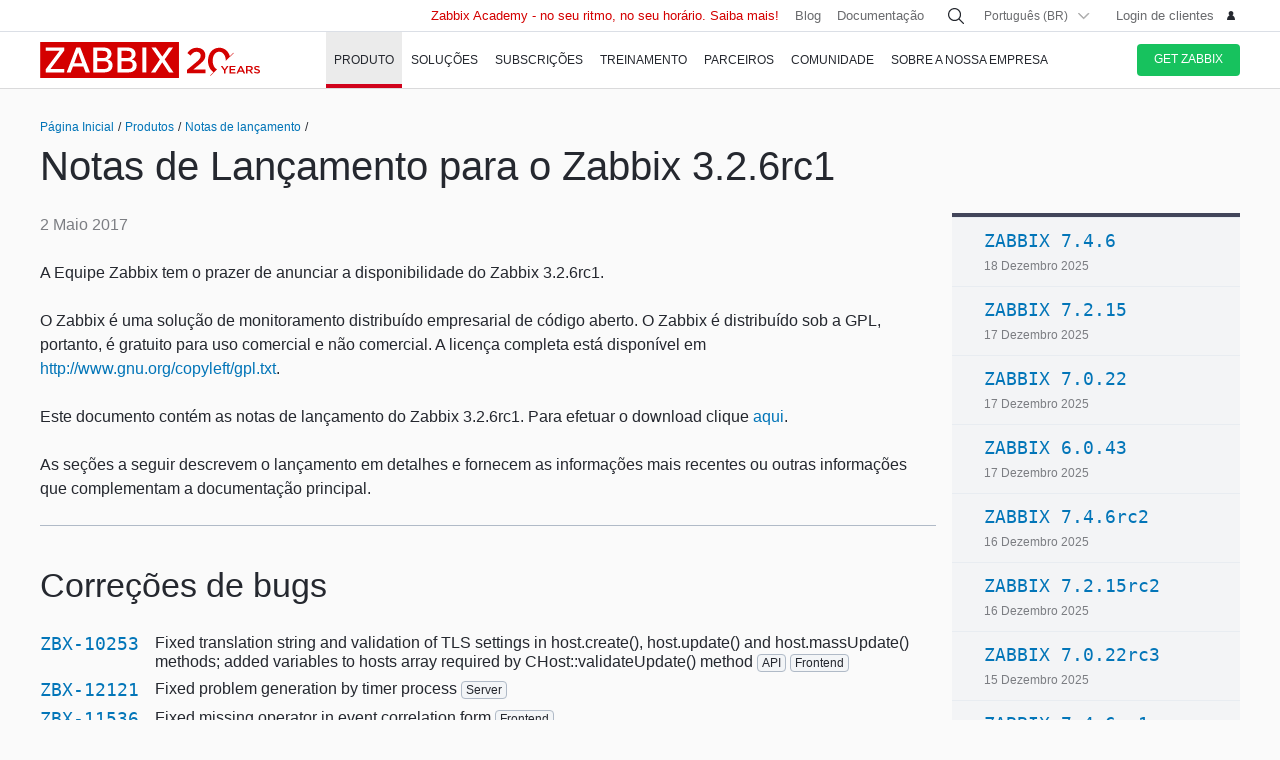

--- FILE ---
content_type: text/html
request_url: https://www.zabbix.com/br/rn/rn3.2.6rc1
body_size: 26418
content:
<!DOCTYPE html>
<html lang='pt'>
 <head>
  
<meta charset="utf-8">
  
<title>Release Notes for Zabbix 3.2.6rc1</title>
  

<meta name="description" content="Notas de lançamento do Zabbix" >


<link rel="canonical" href="https://www.zabbix.com/br/rn/rn3.2.6rc1" />
 
  

<link rel="alternate" hreflang='en' href="/rn/rn3.2.6rc1" />
<link rel="alternate" hreflang='ru' href="/ru/rn/rn3.2.6rc1" />
<link rel="alternate" hreflang='ja' href="/jp/rn/rn3.2.6rc1" />
<link rel="alternate" hreflang='zh' href="/cn/rn/rn3.2.6rc1" /> 
<link rel="alternate" hreflang='es' href="/la/rn/rn3.2.6rc1" /> 
<link rel="alternate" hreflang="de" href="/de/rn/rn3.2.6rc1" /> 
<link rel="alternate" hreflang="fr" href="/fr/rn/rn3.2.6rc1" /> 
<link rel="alternate" hreflang="cz" href="/cz/rn/rn3.2.6rc1" /> 

	<script>
		window.PAGE_LANGUGAE = 'br';
	</script>

	<!-- Google Tag Manager -->
<script>(function(w,d,s,l,i){w[l]=w[l]||[];w[l].push({'gtm.start':
new Date().getTime(),event:'gtm.js'});var f=d.getElementsByTagName(s)[0],
j=d.createElement(s),dl=l!='dataLayer'?'&l='+l:'';j.async=true;j.src=
'https://www.googletagmanager.com/gtm.js?id='+i+dl;f.parentNode.insertBefore(j,f);
})(window,document,'script','dataLayer','GTM-KRBT62P');</script>
<!-- End Google Tag Manager -->

<link rel="shortcut icon" href="https://assets.zabbix.com/img/favicon.ico"/>


<link href="https://assets.zabbix.com/dist/app.6a643f039fc56a1b32e1.css" rel="stylesheet" type="text/css">

<script src="https://assets.zabbix.com/dist/app.370c71c2703a2011462f.js"></script>

<meta name="format-detection" content="telephone=no">
<meta name="viewport" content="width=device-width, initial-scale=1, maximum-scale=1, user-scalable=no">
<meta name="theme-color" content="#23262D">

<link rel="apple-touch-icon" sizes="120x120" href="https://assets.zabbix.com/img/apple-touch-icon-120x120-precomposed.png">
<link rel="apple-touch-icon" sizes="76x76" href="https://assets.zabbix.com/img/apple-touch-icon-152x152-precomposed.png">
<link rel="apple-touch-icon" sizes="152x152" href="https://assets.zabbix.com/img/apple-touch-icon-152x152-precomposed.png">
<link rel="apple-touch-icon" sizes="180x180" href="https://assets.zabbix.com/img/apple-touch-icon-180x180-precomposed.png">


  

</head>

<body class="with-header">
  
<!-- Google Tag Manager (noscript) -->
<noscript><iframe src="https://www.googletagmanager.com/ns.html?id=GTM-KRBT62P"
height="0" width="0" style="display:none;visibility:hidden"></iframe></noscript>
<!-- End Google Tag Manager (noscript) -->
  
<header id="header">

  	<div class="header-language" style="display: none">
    <div class="header-language__bar">
        <div class="w container">
            <form id="language" action="./">
                <div id="language_title" class="header-language__title">Selecione um idioma padrão do site</div>
                <dl class="language-select">
                    <dt class="language-select__title">
                        <a id="language_toggle" class="js_autohide inherit language-select__anchor" href="#select" data-selector="#language_options">
                          <img class="language-select__icon" src="https://assets.zabbix.com/img/icons/flag_en.svg" alt="en">
                          English
                        </a>
                    </dt>
                    <dd id="language_options" class="language-select__dropdown hidden">
                        <ul class="language-select__list">
                            <li class="language-select__item">
                                <label class="language-select__label">
                                    <input class="language-select__input" type="radio" name="lang" value="jp">
                                    <img class="language-select__icon" src="https://assets.zabbix.com/img/icons/flag_jp.svg" alt="jp">
                                    日本語
                                </label>
                            </li>
                            <li class="language-select__item">
                                <label class="language-select__label">
                                    <input class="language-select__input" type="radio" name="lang" value="cn">
                                    <img class="language-select__icon" src="https://assets.zabbix.com/img/icons/flag_cn.svg" alt="cn">
                                    中文
                                </label>
                            </li>
                            <li class="language-select__item">
                                <label class="language-select__label">
                                    <input class="language-select__input" type="radio" name="lang" value="en">
                                    <img class="language-select__icon" src="https://assets.zabbix.com/img/icons/flag_en.svg" alt="en">
                                    English
                                </label>
                            </li>
                            <li class="language-select__item">
                                <label class="language-select__label">
                                    <input class="language-select__input" type="radio" name="lang" value="ru">
                                    <img class="language-select__icon" src="https://assets.zabbix.com/img/icons/flag_ru.svg" alt="ru">
                                    Русский
                                </label>
                            </li>
                          	<li class="language-select__item">
                                <label class="language-select__label">
                                    <input class="language-select__input" type="radio" name="lang" value="la">
                                    <img class="language-select__icon" src="https://assets.zabbix.com/img/icons/flag_es.svg" alt="la">
									Español&nbsp;(Latinoamérica)
                                </label>
                            </li>
                          	<li class="language-select__item">
                                <label class="language-select__label">
                                    <input class="language-select__input" type="radio" name="lang" value="br">
                                    <img class="language-select__icon" src="https://assets.zabbix.com/img/icons/flag_br.svg" alt="br">
                                    Português&nbsp;(América&nbsp;Latina)
                                </label>
                            </li>
                          
                          	<li class="language-select__item">
                                <label class="language-select__label">
                                    <input class="language-select__input" type="radio" name="lang" value="de">
                                    <img class="language-select__icon" src="https://assets.zabbix.com/img/icons/flags/21x15/svg/DE.svg" alt="de">
                                    Deutsch
                                </label>
                            </li>
                          	<li class="language-select__item">
                                <label class="language-select__label">
                                    <input class="language-select__input" type="radio" name="lang" value="fr">
                                    <img class="language-select__icon" src="https://assets.zabbix.com/img/icons/flags/21x15/svg/FR.svg" alt="fr">
                                    Français
                                </label>
                            </li>
                          	<li class="language-select__item">
                                <label class="language-select__label">
                                    <input class="language-select__input" type="radio" name="lang" value="cz">
                                    <img class="language-select__icon" src="https://assets.zabbix.com/img/icons/flags/21x15/svg/CZ.svg" alt="cz">
                                    Čeština
                                </label>
                            </li>
                        </ul>
                    </dd>
                </dl>
                <button type="button" id="language_button" class="button button-red button-s">Confirme</button>
            </form>
        </div>
    </div>
    <script>
        (function(){
            var translates = {
                en: {
                    title: 'Select a default site language',
                    button: 'Confirm'
                },
                ru: {
                    title: 'Выберите язык сайта по-умолчанию',
                    button: 'Подтвердить'
                },
                jp: {
                    title: 'デフォルトのサイト言語を選択してください',
                    button: '確認する'
                },
                cn: {
                    title: '选择默认的网站语言',
                    button: '确认'
                },
                la: {
                    title: 'Seleccione un idioma predeterminado del sitio',
                    button: 'Confirme'
                },
                br: {
                    title: 'Selecione um idioma padrão do site',
                    button: 'Confirme'
                },
                de: {
                    title: 'Select a default site language',
                    button: 'Confirm'
                },
                fr: {
                    title: 'Select a default site language',
                    button: 'Confirm'
                },
                cz: {
                    title: 'Select a default site language',
                    button: 'Confirm'
                },
            };
            var $toggle          = $('#language_toggle'),
                $dropdown        = $('#language_options'),
                $language_title  = $('#language_title'),
                $language_button = $('#language_button')

            $('#language_options input').click(function(event){
                var $input = $(this);

                $toggle.html($input.parent().text());
                $toggle.prepend($input.next('img').clone());
                $toggle.removeClass('active js_autohide');
                $dropdown.addClass('hidden');
                $language_title.text(translates[this.value].title);
                $language_button.text(translates[this.value].button);
            });
            $toggle.click(function(event){
                event.preventDefault();

                if ($toggle.hasClass('active')) {
                    $toggle.removeClass('active js_autohide');
                    $dropdown.addClass('hidden');
                } else {
                    $toggle.addClass('active js_autohide');
                    $dropdown.removeClass('hidden');
                }
            });
        })();
    </script>
</div>

	<div class="header-main">
		<a class="logo" href="/br/index">Zabbix</a>
				<a class="js_nav action action-l i i-menu i-only hidden" href="#navigation"></a>
	</div>

	<div id="navigation" class="header-nav hidden">
		<div class="w">
			<nav class="nav-main">
				<ul class="nav-list">
                  
<style>
.nav-group .no-link p {
  color: #6b6c6f;
  font-size: 15px;
  text-decoration: none;
  line-height: 1.5;
}      
.nav-group .no-link span {
  line-height: 1.5;
}
.nav-group .rect.no-link {
    margin-top: 4px;
}
</style>
                  
<style>     
@media only screen and (min-width: 768px) {
.subnav-grid {
    padding: 24px 0 48px;
}
.subnav .rect {
    margin-top: 8px;
}
.training-courses.list .rect {
  margin-top: 8px;
}
.nav-group .rect>a>span {
    text-transform: none;
}
.nav-group .rect>span {
    color: #25282F;
  	font-size: 16px;
    text-transform: none;
}
.nav-group .rect>a {
    background: 0 0;
    padding: 4px 20px 5px 32px;
}
.nav-group li {
    padding: 6px 0 0;
  	margin-top: 12px;
}
.rect>a>span {
    height: 70px;
}
.rect-login>a:before {
	background-position: 5px -2px;
}
.nav-group [class*="rect-"] > a:before {
    content: "";
    display: inline-block;
    width: 20px;
    height: 20px;
    background-repeat: no-repeat;
    background-size: 20px auto;
  	background-image: url('https://assets.zabbix.com/img/icons/menu/20x20_sprite.svg');
  	background-position-x: 0;
}
  
	.nav-group .rect-industries > a:before {  background-position-y: 0px;}
	.nav-group .rect-demo > a:before {  background-position-y: -380px;}
	.nav-group .rect-cloud > a:before {  background-position-y: -120px;}
	.nav-group .rect-features > a:before {  background-position-y: -20px;}
	.nav-group .rect-integrations > a:before {  background-position-y: -280px;}
	.nav-group .rect-documentation > a:before {  background-position-y: -160px;}
	.nav-group .rect-enterprise-appliance > a:before {  background-position-y: -420px;}
	.nav-group .rect-case-studies > a:before {  background-position-y: -460px;}
	.nav-group .rect-enterprise-monitoring > a:before {  background-position-y: -240px;}
	.nav-group .rect-nis2 > a:before {  background-position-y: -400px;}
	.nav-group .rect-support > a:before {  background-position-y: -260px;}
	.nav-group .rect-msp > a:before {  background-position-y: -260px;}
	.nav-group .rect-prof-services > a:before {  background-position-y: -660px;}
	.nav-group .rect-login > a:before {  background-position-y: -420px;}
	.nav-group .rect-training-overview > a:before {  background-position-y: -480px;}
	.nav-group .rect-training-core > a:before {  background-position-y: -500px;}
	.nav-group .rect-training-user > a:before {  background-position-y: -600px;}
	.nav-group .rect-training-specialist > a:before {  background-position-y: -580px;}
	.nav-group .rect-training-professional > a:before {  background-position-y: -560px;}
	.nav-group .rect-training-expert > a:before {  background-position-y: -540px;}
	.nav-group .rect-training-extra > a:before {  background-position-y: -620px;}
	.nav-group .rect-training-upgrade > a:before {  background-position-y: -640px;}
	.nav-group .rect-training-exams > a:before {  background-position-y: -520px;}
	.nav-group .rect-training > a:before {  background-position-y: -420px;}
	.nav-group .rect-training_x01_api > a:before {  background-position-y: -740px;}
	.nav-group .rect-training_x02_preprocessing > a:before {  background-position-y: -680px;}
	.nav-group .rect-training_x03_security > a:before {  background-position-y: -760px;}
	.nav-group .rect-training_x04_problem_detection > a:before {  background-position-y: -700px;}
	.nav-group .rect-training_x05_snmp > a:before {  background-position-y: -720px;}
	.nav-group .rect-training_x06_database > a:before {  background-position-y: -780px;}
	.nav-group .rect-training_x07_visualization > a:before {  background-position-y: -820px;}
	.nav-group .rect-training-exam-apply > a:before {  background-position-y: -800px;}
	.nav-group .rect-training-academy > a:before {  background-position-y: -840px;}
	.nav-group .rect-webinar > a:before {  background-position-y: -420px;}
	.nav-group .rect-partners > a:before {  background-position-y: -340px;}
	.nav-group .rect-become-partner > a:before {  background-position-y: -360px;}
	.nav-group .rect-partners-map > a:before {  background-position-y: -200px;}
	.nav-group .rect-distributors > a:before {  background-position-y: -220px;}
	.nav-group .rect-community > a:before {  background-position-y: -340px;}
	.nav-group .rect-events > a:before {  background-position-y: -300px;}
	.nav-group .rect-newsletter > a:before {  background-position-y: -180px;}
	.nav-group .rect-forum > a:before {  background-position-y: -100px;}
	.nav-group .rect-blog > a:before {  background-position-y: -460px;}
	.nav-group .rect-webinars > a:before {  background-position-y: -380px;}
	.nav-group .rect-bugs_features > a:before {  background-position-y: -420px;}
	.nav-group .rect-contribution > a:before {  background-position-y: -40px;}
	.nav-group .rect-developers > a:before {  background-position-y: -140px;}
	.nav-group .rect-education > a:before {  background-position-y: -480px;}
	.nav-group .rect-company > a:before {  background-position-y: -80px;}
	.nav-group .rect-pr > a:before {  background-position-y: -380px;}
	.nav-group .rect-customers > a:before {  background-position-y: -220px;}
	.nav-group .rect-privacy > a:before {  background-position-y: -400px;}
	.nav-group .rect-trademark > a:before {  background-position-y: -320px;}
	.nav-group .rect-strategic-partnership > a:before {  background-position-y: -420px;}
	.nav-group .rect-contact > a:before {  background-position-y: -440px;}
	.nav-group .rect-career > a:before {  background-position-y: -60px;}

.nav-group .menu-tag-red, .footer .menu-tag-red  {
  color: #FFF;
  font-size: 14px;
  font-family: GothamProRegular, sans-serif;
  line-height: 24px;
  border-radius: 4px;
  background: #D40000;
  padding: 2px 6px;
}
.footer .menu-tag-red  {
  font-size: 12px;
  line-height: 20px;
}
.nav-group dd.space-left {
  padding-left: 32px;
}

.nav-group .rect.hoverable:hover {
  background: #fff;
  border-radius: 4px;
  margin: 0 16px 0 -12px;
  padding: 4px 04px 12px;
  position: relative;
  display: inline-block;
}
.nav-group .rect.hoverable, .nav-group .rect.hoverable:hover {
  margin: 0 16px 0 -12px;
  padding: 4px 0 4px 12px;
}
.nav-group .rect.hoverable.active::after,
.nav-group .rect.hoverable:hover::after
  {
  content: "";
  position: absolute;
  top: 50%;
  right: -20px;                   
  transform: translateY(-50%);
  width: 0;
  height: 0;
  border-top: 20px solid transparent;
  border-bottom: 20px solid transparent;
  border-left: 20px solid #ffffff; 
}

.nav-group .rect.hoverable.active  {
  background: #fff;
  border-radius: 4px;
  margin: 0 16px 0 -12px;
  padding: 4px 0 4px 12px;
  position: relative;
  display: inline-block;
}
.nav-group.active {
 background: #fff;
  border-radius: 4px;
  margin: -4px 0 0 -12px;
  padding: 4px 4px 4px 12px;
}
}
</style>
                  
					<li class="nav-item hoverable">
						<a class="js_nav_anchor nav-anchor with-subnav nav-anchor-active" href="/br/features">
							<span>Produto</span>
						</a>                      
						<div class="subnav hidden">
							<div class="w">
								<div class="grid subnav-grid">
                                  
                                  										                                  	                                  
									<div class="span span-5 tablet-span-6"> 
										<dl class="nav-group"> 
											<div class="rect no-link mobile-hidden">
                                                  <span>Explore Zabbix</span>
                                        	</div>
											<div class="rect rect-demo">
                                            	<a href="/br/demo" class="red">
                                                  <span>Zabbix Overview & Demo</span>
                                                  <p>Obtenha uma rápida visão geral técnica do Zabbix e assista a uma demonstração</p>
                                              	</a>
                                        	</div>
											<div class="rect rect-cloud">
                                            	<a href="/br/cloud" class="red">
                                                  <span>Zabbix Cloud&nbsp;<span class="menu-tag-red">Free trial</span></span>
                                                  <p>Implante uma instância do Zabbix com apenas alguns cliques</p>
                                              	</a>
                                        	</div>
											<div class="rect rect-features">
                                            	<a href="/br/features" class="red">
                                                  <span>Funcionalidades</span>
                                                  <p>Explore como o Zabbix coleta, processa e visualiza dados</p>
                                              	</a>
                                        	</div>
											<div class="rect rect-integrations">
                                            	<a href="/br/integrations" class="red">
                                                  <span>Integrações</span>
                                                  <p>Acesse a lista de templates de monitoramento e integrações</p>
                                              	</a>
                                        	</div>
											<div class="rect rect-documentation">
                                            	<a href="/br/manuals" class="red">
                                                  <span>Documentação</span>
                                                  <p>Manuais oficiais de como instalar, configurar e aproveitar o Zabbix</p>
                                              	</a>
                                        	</div>
										</dl>
									</div>
                                  										<div class="span span-3 tablet-span-6">
										<dl class="nav-group">
                                          	<div class="rect no-link mobile-hidden">
                                                  <span>Possibilidades</span>
                                                                                          	</div>

                                                  <dd>
                                                      <ul>
                                                          <li><a href="/br/network_monitoring">Rede</a></li>
                                                          <li><a href="/br/server_monitoring">Server</a></li>
                                                          <li><a href="/br/cloud_monitoring">Cloud</a></li>
                                                          <li><a href="/br/container_monitoring">Container</a></li>
                                                          <li><a href="/br/vmware_monitoring">VMware</a></li>
                                                          <li><a href="/br/windows_monitoring">Windows</a></li>
                                                          <li><a href="/br/iot_monitoring">IoT</a></li>
                                                          <li><a href="/br/log_monitoring">Log</a></li>
                                                          <li><a href="/br/integrations?cat=applications">Aplicações</a></li>
                                                          <li><a href="/br/integrations?cat=services">Serviços</a></li>
                                                          <li><a href="/br/integrations?cat=databases">Base de dados</a></li>
                                                          <li><a href="/br/capabilities">All capabilities</a></li>
                                                      </ul>
                                                  </dd>

										</dl>
									</div>
									<div class="span span-3 tablet-span-4">
										<dl class="nav-group">
                                          	<div class="rect no-link mobile-hidden">
                                                  <span>Sobre o produto</span>
                                                                                          	</div>
											<dd>
												<ul>
                                                  														<li><a href="/br/whats_new_7_4">Novidades do Zabbix 7.4</a></li>
													<li><a href="/br/release_notes">Notas de lançamento</a></li>
													<li><a href="/br/screenshots">Capturas de tela</a></li>
													<li><a href="/br/requirements">Requisitos de sistema</a></li>
													<li><a href="/br/life_cycle_and_release_policy">Política de Ciclo de Vida e Lançamentos</a></li>
                                                  	<li><a href="/br/zabbix_security_policy">Política de Segurança</a></li>
                                                  	<li><a href="/br/security_advisories">Avisos de Segurança da Zabbix</a></li>
													<li><a href="/br/roadmap">Roadmap</a></li>
																										<li><a href="/br/license">Licença</a></li>
                                                  	<li><a href="https://support.zabbix.com/secure/Dashboard.jspa">Bugs e solicitações de alterações</a></li>
												</ul>
											</dd>
										</dl>
									</div>
                                    <div class="span span-5 tablet-hidden mobile-hidden">
                                          <style>
.menu-banner {
  border-radius: 4px;
  background: #FFF;
  margin-top: 16px;
  padding: 24px;
  font-size: 16px;
}
.menu-banner h4 {
  font-size: 16px;
}
.menu-banner img {
  margin: 24px 0;
}
</style>

<div>



    
        
        
        
    		  <div> <!-- all countries: show::  ignore:: -->
					
			<div class="menu-banner text">

													              	              		<h4 class="b">Zabbix 7.4 - Mais poder e produtividade na sua infraestrutura.</h4>
Faça upgrade para a versão mais recente.
				              
      			      					              			      			              
				<a href="/br/whats_new_7_4">
				  <img width="330" src="https://assets.zabbix.com/img/banners//7.4/zabbix_7_4_design-concept_menu.svg" alt="Novidades da versão →">
				</a>
								  <a href="/br/whats_new_7_4">Novidades da versão →</a>
							</div>
		  </div> 
        
    
</div>
                                    </div> 
								</div>
								<ul class="grid subbar hidden desktop-hidden mobile-hidden">
									<li class="span span-8"><a href="/br/download"><span class="s s-download">Download do Zabbix</span></a></li>
									<li class="span span-8"><a href="/br/features">Faça um tour</a></li>
								</ul>
							</div>
						</div>
					</li>
                  
                  
                  
<li class="nav-item hoverable">
						<a class="js_nav_anchor nav-anchor with-subnav " href="/br/solutions">
							<span>Soluções</span>
						</a>
						<div class="subnav hidden">
							<div class="w">
								<div class="grid subnav-grid">
									<div class="span span-5 tablet-span-8"> 
										<dl class="nav-group"> 
											<div class="rect rect-case-studies">
                                            	<a href="/br/case_studies" class="red">
                                                  <span>Estudos de caso</span>
                                                  <p>Casos de uso reais com a implementação do Zabbix por outras organizações</p>
                                              	</a>
                                        	</div>
											<div class="rect rect-enterprise-monitoring">
                                            	<a href="/br/enterprise_monitoring" class="red">
                                                  <span>Para empresas</span>
                                                  <p>O Zabbix é uma solução de monitoramento empresarial pronta para otimizar alta performance e segurança</p>
                                              	</a>
                                        	</div>
											<div class="rect rect-nis2">
                                            	<a href="/br/nis2" class="red">
                                                  <span>Conformidade com o NIS2</span>
                                                  <p>Como o Zabbix ajuda a atender aos mais recentes padrões de segurança</p>
                                              	</a>
                                        	</div>
										</dl>
									</div>
									
									<div class="span span-5 tablet-span-8">
										<dl class="nav-group">

											<div class="rect no-link mobile-hidden">
                                                <span>Soluções para Indústrias</span>
                                                <p>O Zabbix pode monitorar qualquer coisa para uma ampla gama de indústrias.</p>
                                        	</div>
                                          
                                            <dd class="">
                                                <ul>
                                                    <li><a href="/br/banking_and_finance">Bancos e Financeiras</a></li>
                                                    <li><a href="/br/energy_and_chemicals">Energia e Produtos Químicos</a></li>
                                                    <li><a href="/br/healthcare_and_medicine">Saúde e Medicina</a></li>
                                                    <li><a href="/br/broadcasting_and_telecom">Transmissão e Telecomunicações</a></li>
                                                  	<li><a href="/br/it">Information Technology</a></li>
                                                    <li><a href="/br/retail">Varejo</a></li>
                                                    <li><a href="/br/aerospace">Aeroespacial</a></li>
                                                    <li><a href="/br/education">Educação</a></li>
                                                    <li><a href="/br/government">Governo</a></li>
                                                    <li><a href="/br/marketing">Marketing</a></li>
                                                  	<li><a href="/br/solutions">All industries</a></li>
                                                </ul>
                                            </dd>
										</dl>
									</div>
									<div class="span span-1 tablet-span-1">
                                  	</div>
                                  	                                      <div class="span span-5 tablet-hidden mobile-hidden">
                                        	<style>
.menu-banner {
  border-radius: 4px;
  background: #FFF;
  margin-top: 16px;
  padding: 24px;
  font-size: 16px;
}
.menu-banner h4 {
  font-size: 16px;
}
.menu-banner img {
  margin: 24px 0;
}
</style>

<div>



    
        
        
        
        
    		  <div> <!-- all countries: show::  ignore:: -->
					
			<div class="menu-banner text">

													              	              		<h4 class="b">
Try Zabbix Cloud with a free trial
</h4>
Deploy Zabbix easily!
				              
      			      					              			      			              
				<a href="/br/cloud">
				  <img width="330" src="https://assets.zabbix.com/img/banners/cloud_menu_320x185.png" alt="Obtenha o Zabbix Cloud hoje mesmo">
				</a>
								  <a href="/br/cloud">Obtenha o Zabbix Cloud hoje mesmo</a>
							</div>
		  </div> 
    
</div>
                                      </div> 
                                  	                                  
								</div>
								<ul class="grid subbar hidden desktop-hidden mobile-hidden">
									<li class="span span-8"><a href="/br/download"><span class="s s-download">Download do Zabbix</span></a></li>
									<li class="span span-8"><a href="/br/features">Faça um tour</a></li>
								</ul>
							</div>
						</div>
					</li>
                  
                  
<li class="nav-item hoverable">
						<a class="js_nav_anchor nav-anchor with-subnav " href="/br/services">
							<span>Subscrições</span>
						</a>
						<div class="subnav hidden">
							<div class="w">
								<div class="grid subnav-grid">
                                  


									<div class="span span-5 tablet-span-8">
										<dl class="nav-group">
                                        	<div class="rect rect-prof-services">
                                            	<a href="/br/services" class="red">
                                                  <span>Todos os Serviços Profissionais</span>
                                                  <p>Escolha entre uma ampla gama de serviços profissionais - de consultoria à solução de turn-key</p>
                                              	</a>
                                        	</div>
											<dd class="space-left">
												<ul>
													<li><a href="/br/consulting">Consultoria</a></li>
													<li><a href="/br/turn_key_solution">Turn Key</a></li>
													<li><a href="/br/template_building_services">Criação de template</a></li>
													<li><a href="/br/upgrade_services">Atualização</a></li>
													<li><a href="/br/development_services">Desenvolvimento</a></li>
																										<li><a href="/br/integration_services">Integração</a></li>
                                                  	<li><a href="/br/migration_services">Migração</a></li>
												</ul>
											</dd>
										</dl>
									</div>
                                  	<div class="span span-1 tablet-hidden">
                                  	</div>
									<div class="span span-5 tablet-span-8"> 
										<dl class="nav-group"> 
											<div class="rect rect-support">
                                            	<a href="/br/support" class="red">
                                                  <span>Suporte técnico&nbsp;<span class="menu-tag-red">24/7 help</span></span>
                                                  <p>Conte com a assistência imediata para solução de problemas na prática, realizada pela equipe técnica da Zabbix</p>
                                              	</a>
                                                                                        	</div>
										</dl>
										<dl class="nav-group"> 
											<div class="rect rect-prof-services">
                                            	<a href="/br/msp" class="red">
                                                  <span>Para MSP</span>
                                                  <p>Zabbix enquanto um serviço de monitoramento para Managed Service Providers</p>
                                              	</a>

                                        	</div>
                                            <dd class="space-left">
                                                <ul>
                                                    <li><a href="/br/msp#support_tiers">Suporte Técnico para MSP</a></li>
                                                </ul>
                                            </dd>
										</dl>
									</div>
                                  	<div class="span span-1 tablet-hidden">
                                  	</div>
									<div class="span span-4 tablet-hidden">
										<div class="rect rect-login tablet-hidden" style="margin-top: 16px;">
											<a href="https://support.zabbix.com/servicedesk" class="red"><span>Login de clientes</span></a>
										</div>
									</div>
                                    								</div>
								<ul class="grid subbar hidden desktop-hidden mobile-hidden">
									<li class="span span-8"><a href="/br/download"><span class="s s-download">Download do Zabbix</span></a></li>
									<li class="span span-8"><a href="/br/features">Faça um tour</a></li>
								</ul>
							</div>
						</div>
					</li>
                  
                  
<li class="nav-item hoverable training">
						<a class="js_nav_anchor nav-anchor with-subnav " href="/br/training">
							<span>Treinamento</span>
						</a>
						<div class="subnav hidden">
							<div class="w">
								<div class="grid subnav-grid">
									<div class="span span-5 tablet-span-5"> 
										<dl class="nav-group"> 
                                            <div class="rect rect-training-overview">
                                                <a href="/br/training" class="red">
                                                  <span>Resumo do treinamento</span>
                                                  <p>Torne-se um mestre em monitoramento com Zabbix,  sob a orientação de um Trainer experiente</p>
                                                </a>
                                            </div>
                                            <dd class="space-left">
                                                <ul>
                                                    <li><a href="/br/training?full_list=true#training_schedule">Programação de treinamentos</a></li>
                                                                                                                                                                                                                                                                        <li><a href="/br/training#faq">Perguntas e Repostas de Treinamentos</a></li>
                                                    <li><a href="/br/certificate_check">Verificação de certificado</a></li>
                                                    <li><a href="/br/forms/training_application_form">Formulário de inscrição para treinamento</a></li>
                                                </ul>
                                            </dd>
                                      	</dl>
                                      	<dl class="nav-group"> 
                                            <div class="rect rect-training-academy">
                                                <a href="https://academy.zabbix.com" class="red" target="_blank">
                                                  <span>Zabbix Academy&nbsp;<span class="menu-tag-red">New</span></span>
                                                  <p>No seu ritmo. No seu horário. Aprenda Zabbix do seu jeito.</p>
                                                </a>
                                            </div>
										</dl>
									</div>

                                  	<div class="span span-1 tablet-hidden"> 
                                  	</div>
                                  
									                                    <div class="span span-5 tablet-span-5 training-groups" >
                                      <dl class="nav-group">
                                        <div class="rect hoverable rect-training-core active">
                                          <a href="/br/training_courses_core" class="red">
                                            <span>Cursos</span>
                                            <p>O programa de treinamento multinível oferece conhecimento prático passo a passo</p>
                                          </a>
                                        </div>
                                        <div class="rect hoverable rect-training-upgrade ">
                                          <a href="/br/training_courses_upgrade" class="red">
                                            <span>Cursos de Atualização</span>
                                            <p>Atualize-se com os últimos recursos do Zabbix LTS em apenas um dia.</p>
                                          </a>
                                        </div>
                                        <div class="rect hoverable rect-training-extra ">
                                          <a href="/br/training_courses_extra" class="red">
                                            <span>Cursos extras</span>
                                            <p>Imersão de um dia em temas de monitoramento específicos</p>
                                          </a>
                                        </div>
                                        <div class="rect hoverable rect-training-exams">
                                          <a href="/br/exams" class="red">
                                            <span>Exames</span>
                                            <p>Prove seu conhecimento fazendo um teste e obtendo um certificado</p>
                                          </a>
                                        </div>
                                      </dl>
                                    </div>

                                    <div class="span span-5 tablet-hidden mobile-hidden training-banner">
                                        <style>
.menu-banner {
  border-radius: 4px;
  background: #FFF;
  margin-top: 16px;
  padding: 24px;
  font-size: 16px;
}
.menu-banner h4 {
  font-size: 16px;
}
.menu-banner img {
  margin: 24px 0;
}
</style>

<div>



    
        
    		  <div> <!-- all countries: show::  ignore:: -->
					
			<div class="menu-banner text">

													              	              		<h4 class="b">
Zabbix Academy está disponível!
</h4>
Seu ritmo. Seu cronograma.
				              
      			      					              			      			              
				<a href="https://academy.zabbix.com">
				  <img width="330" src="https://assets.zabbix.com/img/banners/academy_320x185.jpg" alt="Saiba mais →">
				</a>
								  <a href="https://academy.zabbix.com">Saiba mais →</a>
							</div>
		  </div> 
        
        
        
    
</div>
                                    </div>
                                  
																		<div class="span span-5 tablet-span-6 training-courses list">
                                      
										<dl class="nav-group rect-training-core hidden ">
                                          	<div class="rect rect-training-user">
                                                <a href="/br/training_user" class="red">
                                                  <span>Certified User</span>
                                                  <p>O primeiro passo na escada de treinamento do Zabbix.</p>
                                                </a>
                                          	</div>
                                          	<div class="rect rect-training-specialist">
                                                <a href="/br/training_specialist" class="red">
                                                  <span>Certified Specialist&nbsp;<span class="menu-tag-red">Popular</span></span>
                                                  <p>Perfeito para técnicos gerenciando instâncias do Zabbix.</p>
                                                </a>
                                          	</div>
                                          	<div class="rect rect-training-professional">
                                                <a href="/br/training_professional" class="red">
                                                  <span>Certified Professional</span>
                                                  <p>Aprimore suas habilidades de utilização e configuração.</p>
                                                </a>
                                          	</div>
                                          	<div class="rect rect-training-expert">
                                                <a href="/br/training_expert" class="red">
                                                  <span>Certified Expert</span>
                                                  <p>Quando você acha que conhece o Zabbix por dentro e por fora.</p>
                                                </a>
                                          	</div>
                                      	</dl>
                                      
                                      	<dl class="nav-group rect-training-upgrade hidden">
                                          	<div class="rect rect-training-specialist">
                                                <a href="/br/training_specialist_upgrade" class="red">
                                                  <span>Atualização do Certified Specialist</span>
                                                  <p>Fique a par das últimas atualizações do Zabbix LTS</p>
                                                </a>
                                          	</div>
                                          	<div class="rect rect-training-professional">
                                                <a href="/br/training_professional_upgrade" class="red">
                                                  <span>Atualização Certified Professional</span>
                                                  <p>Fusão entre os principais recursos das atualizações ZCS e ZCP</p>
                                                </a>
                                          	</div>
                                          	<div class="rect rect-training-expert">
                                                <a href="/br/training_expert_upgrade" class="red">
                                                  <span>Atualização de Especialista Certificado</span>
                                                  <p>Mantenha-se na vanguarda da expertise em Zabbix - atualize, evolua, brilhe</p>
                                                </a>
                                          	</div>
                                      	</dl>
                                          
                                      	<dl class="nav-group rect-training-extra hidden">
											<div class="rect rect-training_x07_visualization">
                                                <a href="/br/training_x07_visualization" class="red">
                                                  <span>Mastering Zabbix graphs and dashboards&nbsp;<span class="menu-tag-red">New</span></span>
                                                </a>
                                          	</div>
											<div class="rect rect-training_x06_database">
                                                <a href="/br/training_x06_database" class="red">
                                                  <span>Database Monitoring</span>
                                                </a>
                                          	</div>
                                          	<div class="rect rect-training_x02_preprocessing">
                                                <a href="/br/training_x02_preprocessing" class="red">
                                                  <span>Transforming and extracting data with Zabbix pre-processing</span>
                                                </a>
                                          	</div>
                                          	<div class="rect rect-training_x04_problem_detection">
                                                <a href="/br/training_x04_problem_detection" class="red">
                                                  <span>Problem and Anomaly Detection with Zabbix</span>
                                                </a>
                                          	</div>                                          
                                          	<div class="rect rect-training_x05_snmp">
                                                <a href="/br/training_x05_snmp" class="red">
                                                  <span>SNMP Monitoring</span>
                                                </a>
                                          	</div>
                                          	<div class="rect rect-training_x01_api">
                                                <a href="/br/training_x01_api" class="red">
                                                  <span>Automation and Integration with Zabbix API</span>
                                                </a>
                                          	</div>
                                          	<div class="rect rect-training_x03_security">
                                                <a href="/br/training_x03_security" class="red">
                                                  <span>Advanced Zabbix Security Administration</span>
                                                </a>
                                          	</div>
                                      	</dl>
                                          
										<dl class="nav-group rect-training-exams bottom">
                                          	<div class="rect rect-training-user">
                                                <a href="/br/exam_zcu" class="red">
                                                  <span>Certified User</span>
                                                </a>
                                          	</div>
                                          	<div class="rect rect-training-specialist">
                                                <a href="/br/exam_zcs" class="red">
                                                  <span>Certified Specialist</span>
                                                </a>
                                          	</div>
                                          	<div class="rect rect-training-professional">
                                                <a href="/br/exam_zcp" class="red">
                                                  <span>Certified Professional</span>
                                                </a>
                                          	</div>
                                          	<div class="rect rect-training-exam-apply">
                                                <a href="/br/forms/training_exam_application_form" class="red">
                                                  <span>Formulário de inscrição para o exame</span>
                                                </a>
                                          	</div>
                                      	</dl>

									</div>

								</div>
								<ul class="grid subbar hidden desktop-hidden mobile-hidden">
									<li class="span span-8"><a href="/br/download"><span class="s s-download">Download do Zabbix</span></a></li>
									<li class="span span-8"><a href="/br/features">Faça um tour</a></li>
								</ul>
							</div>
						</div>
					</li>


<script>

/* Show / hide course lists on hover ---------------------------------------- */
document.addEventListener('DOMContentLoaded', () => {

  const leftColumn      = document.querySelector('.training-groups');
  const coursesListWrap = document.querySelector('.training-courses.list');
  if (!leftColumn || !coursesListWrap) return;

  const leftCards       = leftColumn.querySelectorAll('.rect.hoverable');
  const defaultCard     = leftCards[0];
  const allCourseLists  = coursesListWrap.querySelectorAll('dl.nav-group');

  // NEW: banner element to toggle
  const trainingBanner  = document.querySelector('.span.span-5.tablet-hidden.mobile-hidden.training-banner');

  // Helpers

  // Set wrapper vertical-align according to the active <dl>
  const updateWrapperAlign = (activeDl) => {
    if (!activeDl) return;                       // safety guard
    if (activeDl.classList.contains('bottom')) {
      coursesListWrap.style.verticalAlign = 'bottom';
    } else {
      coursesListWrap.style.verticalAlign = 'top';
    }
  };

  const clearActiveCards = () =>
    leftCards.forEach(c => c.classList.remove('active'));

  const hideAllLists = () =>
    allCourseLists.forEach(dl => {
      dl.classList.add('hidden');
      dl.classList.remove('active');
    });

  const showDefault = () => {
    hideAllLists();
    leftCards.forEach(card => card.classList.remove('active'));
    // NEW: reveal banner when returning to default state
    if (trainingBanner) trainingBanner.classList.remove('hidden');
  };
  showDefault();

  // Hover logic for cards in the left column
  leftCards.forEach(card => {
    card.addEventListener('pointerenter', () => {
      const marker = [...card.classList].find(c => c.startsWith('rect-training-'));
      if (!marker) return;

      clearActiveCards();
      card.classList.add('active');

      hideAllLists();
      const targetDl = coursesListWrap.querySelector(`dl.${marker}`);
      if (targetDl) {
        targetDl.classList.remove('hidden');
        targetDl.classList.add('active');
        updateWrapperAlign(targetDl);
      }

      // NEW: hide banner while hovering any .rect.hoverable
      if (trainingBanner) trainingBanner.classList.add('hidden');
    });
  });

  // Restore default ONLY when pointer is outside BOTH columns
  const restoreDefaultIfNeeded = () => {
    setTimeout(() => {
      const overLeft  = leftColumn.matches(':hover');
      const overRight = coursesListWrap.matches(':hover');
      if (!overLeft && !overRight) showDefault(); // showDefault will also unhide the banner
    }, 0);
  };

  leftColumn.addEventListener('mouseleave',      restoreDefaultIfNeeded);
  coursesListWrap.addEventListener('mouseleave', restoreDefaultIfNeeded);
});
</script>

                  
<li class="nav-item hoverable">
						<a class="js_nav_anchor nav-anchor with-subnav " href="/br/partners">
							<span>Parceiros</span>
						</a>
						<div class="subnav hidden">
							<div class="w">
								<div class="grid subnav-grid">
									<div class="span span-5 tablet-span-8"> 
										<dl class="nav-group"> 
                                        <div class="rect rect-partners">
                                                                                            <a href="/br/partners" class="red"><span>Programa de Parceria</span><p>Uma rede de parceria que oferece suporte local e treinamento em todo o mundo</p></a>
                                                                                    </div>
                                        <div class="rect rect-become-partner">
                                            <a href="/br/partnership" class="red">
                                              <span>Seja um parceiro</span>
                                              <p>Junte-se à rede e seja reconhecido globalmente, além de obter todo o suporte da Zabbix</p>
                                            </a>
                                        </div>
                                        <dd class="space-left">
                                            <ul>
                                                <li><a href="/br/forms/become_partner">Formulário de Inscrição para Parceria</a></li>
                                            </ul>
                                        </dd> 
										</dl>
                                      
									</div>
                                  	<div class="span span-1 tablet-hidden">
                                  	</div>
									<div class="span span-5 tablet-span-8"> 
										<dl class="nav-group"> 
                                        
                                                                                  	<div class="rect rect-partners-map">
                                            	<a href="/br/partners#map_of_partners" class="red"><span>Mapa dos Parceiros Zabbix</span><p>Acesse o mapa e escolha o parceiro mais próximo de você</p></a>
                                          	</div>
                                                                                  
                                        <dd class="space-left">
                                            <ul>
                                                <li><a href="/br/partners#partners_list">Find a partner</a></li>
                                              	<li class="mobile-hidden"></li>
                                            </ul>
                                        </dd> 
                                          
                                        <div class="rect rect-distributors">
                                            <a href="/br/distributors" class="red">
                                              <span>Distribuidores</span>
                                              <p>Apoie o Zabbix no fortalecimento de sua posição em novos mercados</p>
                                            </a>
                                        </div>
										</dl>
									</div>
                                    <div class="span span-5 tablet-hidden mobile-hidden">
                                       	<style>
.menu-banner {
  border-radius: 4px;
  background: #FFF;
  margin-top: 16px;
  padding: 24px;
  font-size: 16px;
}
.menu-banner h4 {
  font-size: 16px;
}
.menu-banner img {
  margin: 24px 0;
}
</style>

<div>



    
        
        
    		  <div> <!-- all countries: show::  ignore:: -->
					
			<div class="menu-banner text">

													              	              		<h4 class="b">
Torne-se um Parceiro Zabbix
</h4>
Expanda nossa rede global
				              
      			      					              			      			              
				<a href="/br/partnership">
				  <img width="330" src="https://assets.zabbix.com/img/banners/og/partners2_menu_320x185.jpg" alt="Apply →">
				</a>
								  <a href="/br/partnership">Apply →</a>
							</div>
		  </div> 
        
        
    
</div>
                                  	</div>
								</div>
								<ul class="grid subbar hidden desktop-hidden mobile-hidden">
									<li class="span span-8"><a href="/br/download"><span class="s s-download">Download do Zabbix</span></a></li>
									<li class="span span-8"><a href="/br/features">Faça um tour</a></li>
								</ul>
							</div>
						</div>
					</li>

<li class="nav-item hoverable">
						<a class="js_nav_anchor nav-anchor with-subnav " href="/br/community">
							<span>Comunidade</span>
						</a>
						<div class="subnav hidden">
							<div class="w">
								<div class="grid subnav-grid">

									<div class="span span-5 tablet-span-8"> 
										<dl class="nav-group"> 
                                            <div class="rect no-link mobile-hidden">
                                                  <span>Engajamento da Comunidade</span>
                                            </div>
											<div class="rect rect-forum">
                                            	<a href="https://www.zabbix.com/forum" class="red">
                                                  <span>Fórum</span>
                                                  <p>Alcance centenas de usuários ativos, tire dúvidas e ajude outros usuários</p>
                                              	</a>
                                        	</div>
											<div class="rect rect-contribution">
                                            	<a href="/br/contribute" class="red">
                                                  <span>Contribua para o Zabbix</span>
                                                  <p>Engaje-se com o Zabbix - envie plugins, localize conteúdo e muito mais.</p>
                                              	</a>
                                        	</div>
											<div class="rect rect-developers">
                                            	<a href="/br/developers" class="red">
                                                  <span>Developers</span>
                                                  <p>Descubra como você pode contribuir ou colaborar com a Zabbix</p>
                                              	</a>
                                        	</div>
											<div class="rect rect-education">
                                            	<a href="/br/educational_movement" class="red">
                                                  <span>Movimento Educacional</span>
                                                  <p>Apoio para estudantes, professores e universidades</p>
                                              	</a>
                                        	</div>
											<div class="rect rect-community">
                                            	<a href="/br/community" class="red">
                                                  <span>Área da Comunidade</span>
                                                  <p>Entre em contato com a comunidade e aprimore seus conhecimentos sobre o Zabbix</p>
                                              	</a>
                                        	</div>
										</dl>
									</div>

									<div class="span span-5 tablet-span-8"> 
										<dl class="nav-group">
											<div class="rect no-link mobile-hidden">
                                                  <span>Aprendizagem e Atualizações</span>
                                            </div>
											<div class="rect rect-events">
                                            	<a href="/br/events" class="red">
                                                  <span>Eventos&nbsp;<span class="menu-tag-red">Encontre-nos</span></span>
                                                  <p>Junte-se a eventos presenciais e off-line da Zabbix em vários idiomas e regiões</p>
                                              	</a>
                                        	</div>
                                          	<div class="rect rect-webinars">
                                            	<a href="/br/webinars" class="red">
                                                  <span>Webinars</span>
                                                  <p>Participe de webinars gratuitos em vários idiomas e diferentes temáticas sobre Zabbix</p>
                                              	</a>
                                          	</div>
											<div class="rect rect-blog">
                                            	<a href="https://blog.zabbix.com/" class="red">
                                                  <span>Blog</span>
                                                  <p>Leia instruções técnicas, estudos de caso e visões gerais de novos recursos</p>
                                              	</a>
                                        	</div>
											<div class="rect rect-newsletter">
                                            	<a href="/br/subscribe" class="red">
                                                  <span>Newsletter</span>
                                                  <p>Assine a newsletter da Zabbix e fique por dentro das novidades!</p>
                                              	</a>
                                        	</div>

																					</dl>
									</div>
                                  	<div class="span span-1 tablet-hidden">
                                  	</div>
                                    <div class="span span-5 tablet-hidden mobile-hidden">
                                        <style>
.menu-banner {
  border-radius: 4px;
  background: #FFF;
  margin-top: 16px;
  padding: 24px;
  font-size: 16px;
}
.menu-banner h4 {
  font-size: 16px;
}
.menu-banner img {
  margin: 24px 0;
}
</style>

<div>



    
        
    		  <div> <!-- all countries: show::  ignore:: -->
					
			<div class="menu-banner text">

													              	              		<h4 class="b">
Zabbix Academy está disponível!
</h4>
Seu ritmo. Seu cronograma.
				              
      			      					              			      			              
				<a href="https://academy.zabbix.com">
				  <img width="330" src="https://assets.zabbix.com/img/banners/academy_320x185.jpg" alt="Saiba mais →">
				</a>
								  <a href="https://academy.zabbix.com">Saiba mais →</a>
							</div>
		  </div> 
        
        
        
    
</div>
                                    </div>
								</div>
								<ul class="grid subbar hidden desktop-hidden mobile-hidden">
									<li class="span span-8"><a href="/br/download"><span class="s s-download">Download do Zabbix</span></a></li>
									<li class="span span-8"><a href="/br/features">Faça um tour</a></li>
								</ul>
							</div>
						</div>
					</li>

<li class="nav-item hoverable">
						<a class="js_nav_anchor nav-anchor with-subnav " href="/br/about">
							<span>Sobre a nossa empresa</span>
						</a>
						<div class="subnav hidden">
							<div class="w">
								<div class="grid subnav-grid">

									<div class="span span-5 tablet-span-8"> 
										<dl class="nav-group"> 
                                            <div class="rect no-link mobile-hidden">
                                                  <span>Políticas e Mídia</span>
                                            </div>
											<div class="rect rect-pr">
                                            	<a href="/br/pressroom" class="red">
                                                  <span>Press Releases</span>
                                                  <p>Conheça os novos parceiros, lançamentos e principais marcos</p>
                                              	</a>
                                        	</div>
											<div class="rect rect-trademark">
                                            	<a href="/br/trademark" class="red">
                                                  <span>Política de marcas registradas</span>
                                                  <p>Faça o download do logo da Zabbix e entenda como aplicá-lo</p>
                                              	</a>
                                        	</div>
											<div class="rect rect-privacy">
                                            	<a href="/br/privacy_policy" class="red">
                                                  <span>Política de privacidade</span>
                                                  <p>Fique por dentro das informações jurídicas, de forma transparente</p>
                                              	</a>
                                        	</div>
											<div class="rect rect-strategic-partnership">
                                            	<a href="/br/strategic_partnership" class="red">
                                                  <span>Parceria estratégica</span>
                                                  <p>Cooperação com outras empresas líderes de TI</p>
                                              	</a>
                                        	</div>


										</dl>
									</div>
									<div class="span span-5 tablet-span-8">
										<dl class="nav-group">
                                            <div class="rect no-link mobile-hidden">
                                                  <span>Nossa Empresa</span>
                                            </div>
											<div class="rect rect-company">
                                            	<a href="/br/about" class="red">
                                                  <span>Companhia</span>
                                                  <p>Conheça a Zabbix e sua equipe de Gerentes</p>
                                              	</a>
                                        	</div>
											<div class="rect rect-career">
                                            	<a href="/br/career" class="red">
                                                  <span>Carreira&nbsp;<span class="menu-tag-red">Estamos contratando</span></span>
                                                  <p>Inicie sua carreira em um dos escritórios da Zabbix ao redor do mundo!</p>
                                              	</a>
                                        	</div>
											<div class="rect rect-customers">
                                            	<a href="/br/users" class="red">
                                                  <span>Clientes e usuários</span>
                                                  <p>Conheça alguns dos clientes da Zabbix</p>
                                              	</a>
                                        	</div>
											<div class="rect rect-contact">
                                            	<a href="/br/contact" class="red">
                                                  <span>Entre em contato conosco</span>
                                                  <p>Entre em contato com os escritórios da Zabbix ao redor do mundo</p>
                                              	</a>
                                        	</div>
										</dl>
									</div>
                                  	<div class="span span-1 tablet-hidden">
                                  	</div>
                                     <div class="span span-5 tablet-hidden mobile-hidden">
                                       	<style>
.menu-banner {
  border-radius: 4px;
  background: #FFF;
  margin-top: 16px;
  padding: 24px;
  font-size: 16px;
}
.menu-banner h4 {
  font-size: 16px;
}
.menu-banner img {
  margin: 24px 0;
}
</style>

<div>



    
    		  <div> <!-- all countries: show::  ignore:: -->
					
			<div class="menu-banner text">

													              	              		<h4 class="b">
Junte-se à nossa equipe global!
</h4>
Modele o futuro do monitoramento.
				              
      			      					              			      			              
				<a href="/br/career">
				  <img width="330" src="https://assets.zabbix.com/img/banners/zabbix_team_320x185.png" alt="Explorar oportunidades →">
				</a>
								  <a href="/br/career">Explorar oportunidades →</a>
							</div>
		  </div> 
        
        
        
        
    
</div>
                                  	</div> 

								</div>
								<ul class="grid subbar hidden desktop-hidden mobile-hidden">
									<li class="span span-8"><a href="/br/download"><span class="s s-download">Download do Zabbix</span></a></li>
									<li class="span span-8"><a href="/br/features">Faça um tour</a></li>
								</ul>
							</div>
						</div>
					</li>
				</ul>
			</nav>

<nav class="nav-bar">
				<div class="w container">
					<a class="button button-green button-tour" href="/br/zabbix_cloud">Get Zabbix</a>
                  	                  
					<ul class="nav-ext">
                                     
	



	<!-- Topline banners start -->
  	
        
			                                        			<li>   
              	  <a class="flash mobile-hidden" target="_blank" href="https://academy.zabbix.com?utm_campaign=zabbix_academy&amp;utm_source=website&amp;utm_medium=topline">Zabbix Academy - no seu ritmo, no seu horário. Saiba mais!</a> <!-- all countries: show::  ignore:: -->
                          
		  	    <!-- Topline banners end -->						<li><a href="https://blog.zabbix.com/">Blog</a></li>
						<li><a href="/br/manuals">Documentação</a></li>
					</ul>

                  	<div id="search-icon">
	  					<a href="#" aria-label="Search"></a>
                    </div>

                  
   
					<dl class="nav-languages">
						<dt><a class="js_language" href="#languages"><span>Português&nbsp;(BR)</span></a></dt>
						<dd id="languages" class="hidden">
							<ul>
                                <li><a href="/rn/rn3.2.6rc1" data-lang='en'>English (US)</a></li>
								<li><a href="/jp/rn/rn3.2.6rc1" data-lang="jp">日本語 </a></li>
                              	<li><a href="/cn/rn/rn3.2.6rc1" data-lang="cn">中文</a></li>
								<li><a href="/ru/rn/rn3.2.6rc1" data-lang='ru'>Русский </a></li>
                              	<li><a href="/la/rn/rn3.2.6rc1" data-lang='la'>Español&nbsp;(LA)</a></li>
                              	<li><a href="/de/rn/rn3.2.6rc1" data-lang='de'>Deutsch</a></li>
                              	<li><a href="/fr/rn/rn3.2.6rc1" data-lang='fr'>Français</a></li>
                              	                                                                <li><a href="/cz/rn/rn3.2.6rc1" data-lang='cz'>Czech</a></li> 							</ul>
						</dd>
					</dl>      

					<ul class="nav-user">
												<li><a href="https://support.zabbix.com/servicedesk" target="_blank"><span class="i i-user i-s">Login de clientes</span></a></li>
					</ul>
				</div>
			</nav>
		</div>
	</div>  
	<script>
		app.header.scripts();
	</script>
  

  <section id="search" class="header-search hidden">
    <div class="w container">
      <form id="searchForm">
        <fieldset>
          <input class="search-input" type="text" id="searchQuery" placeholder="Type what are you looking for" autocomplete="off">
          <!-- <button class="search-submit" type="submit">&nbsp;</button> -->
          <a class="js_trigger action action-l i i-remove i-only" href="#remove" data-selector=".js_find"></a>
        </fieldset>
      </form>
    </div>
  </section>
  
<script>
  var searchSection = document.getElementById('search');
  var searchQueryInput = document.getElementById('searchQuery');
  var searchForm = document.getElementById('searchForm');
  var searchIcon = document.getElementById('search-icon');
  var trigger = document.querySelector('.js_trigger');

  function toggleSearchVisibility() {
    searchSection.classList.toggle('hidden');
  }

  searchIcon.addEventListener('click', function(event) {
    event.preventDefault();
    toggleSearchVisibility();
    searchQueryInput.focus();
  });

  trigger.addEventListener('click', function(event) {
    event.preventDefault();
    searchSection.classList.add('hidden');
  });

  searchForm.addEventListener('submit', function(event) {
    event.preventDefault(); 
    var actionUrl = '/br/search_web?query=' + encodeURIComponent(searchQueryInput.value);
    window.location.href = actionUrl;
  });
  
  function toggleSearchVisibility() {
    searchSection.classList.toggle('hidden');
    if (!searchSection.classList.contains('hidden')) {
      searchQueryInput.focus();
    }
  }

  document.addEventListener('keydown', function(event) {
    if (event.ctrlKey && event.shiftKey && event.key === 'F') {
      event.preventDefault();
      toggleSearchVisibility();
    }

    if (event.key === 'Escape') {
      if (!searchSection.classList.contains('hidden')) {
        event.preventDefault();
        searchSection.classList.add('hidden');
      }
    }
  });
</script>






  
  
  
  
  
</header>

<!-- INDEX:CONTENT_BEGIN -->

<!--INDEX:SECTION:Release Notes-->

    <!-- content -->

<style>
.highlight  {
    background-color: #1b4b79;
    color: #fff;
}
.table-simple tr {
  line-height: 1.2;
}
.table-simple td:first-child {
    padding-left: 0;
	font-family: monospace;
	font-size: 18px;
}
.releases-nav li .title {
	font-family: monospace;
  	font-size: 18px;
  	line-height: 1.2;
}
.releases-nav a.active {
    font-family: monospace;
    font-size: 20px;
    font-weight: bold;
}
</style>


<aside class="statusbar">
    <div class="w container">
        <ul class="breadcrumbs">
            <li><a href="/br/index">Página Inicial</a></li>
            <li><a href="/br/features">Produtos</a></li>
          <li><a href="/br/release_notes">Notas de lançamento</a></li>
        </ul>
    </div>
</aside>

<article class="article">
    <div class="w container">
        <h1 class="h1">Notas de Lançamento para o Zabbix 3.2.6rc1</h1>
        <div class="content-grid">
            <div class="content text">
                <time class="publication-date" data_date="02-05-2017">2 Maio 2017</time>
              	<!-- INDEX:CONTENT_EXCLUDE_BEGIN -->
                <p>A Equipe Zabbix tem o prazer de anunciar a disponibilidade do Zabbix 3.2.6rc1.</p>

                                              		<p>O Zabbix é uma solução de monitoramento distribuído empresarial de código aberto. O Zabbix é distribuído sob a GPL, portanto, é gratuito para uso comercial e não comercial. A licença completa está disponível em <a target="_blank" href="http://www.gnu.org/copyleft/gpl.txt">http://www.gnu.org/copyleft/gpl.txt</a>.</p>
            	
				<p>
              	Este documento contém as notas de lançamento do Zabbix 3.2.6rc1. Para efetuar o download clique
                                    	  <a href="/br/download_sources#pre-release">aqui</a>.
                                	</p>
				<p>              
              
                                <p>As seções a seguir descrevem o lançamento em detalhes e fornecem as informações mais recentes ou outras informações que complementam a documentação principal.</p>
                <hr>
				<!-- INDEX:CONTENT_EXCLUDE_END -->
              
                
                
                
                
                                    <h2 class="h2">Correções de bugs</h2>

                    <table class="table-simple">
                                                    <tr class="hoverable">
                                <td class="nowrap">
                                                                            <a href="https://support.zabbix.com/browse/ZBX-10253" target="_blank">ZBX-10253</a>                                                                    </td>
                              	<td>
                                  Fixed translation string and validation of TLS settings in host.create(), host.update() and host.massUpdate() methods; added variables to hosts array required by CHost::validateUpdate() method
                                  	              <span class="component-a">API</span> 
              <span class="component-f">Frontend</span> 
      	
                              	</td>
                            </tr>
                                                    <tr class="hoverable">
                                <td class="nowrap">
                                                                            <a href="https://support.zabbix.com/browse/ZBX-12121" target="_blank">ZBX-12121</a>                                                                    </td>
                              	<td>
                                  Fixed problem generation by timer process
                                  	              <span class="component-s">Server</span> 
      	
                              	</td>
                            </tr>
                                                    <tr class="hoverable">
                                <td class="nowrap">
                                                                            <a href="https://support.zabbix.com/browse/ZBX-11536" target="_blank">ZBX-11536</a>                                                                    </td>
                              	<td>
                                  Fixed missing operator in event correlation form
                                  	              <span class="component-f">Frontend</span> 
      	
                              	</td>
                            </tr>
                                                    <tr class="hoverable">
                                <td class="nowrap">
                                                                            <a href="https://support.zabbix.com/browse/ZBX-11309" target="_blank">ZBX-11309</a>                                                                    </td>
                              	<td>
                                  Fixed collision of cookies name responsible for storing selected checkboxes
                                  	              <span class="component-f">Frontend</span> 
      	
                              	</td>
                            </tr>
                                                    <tr class="hoverable">
                                <td class="nowrap">
                                                                            <a href="https://support.zabbix.com/browse/ZBX-11981" target="_blank">ZBX-11981</a>                                                                    </td>
                              	<td>
                                  Fixed undefined index &#039;ns&#039; in options output array
                                  	              <span class="component-f">Frontend</span> 
      	
                              	</td>
                            </tr>
                                                    <tr class="hoverable">
                                <td class="nowrap">
                                                                            <a href="https://support.zabbix.com/browse/ZBX-12116" target="_blank">ZBX-12116</a>                                                                    </td>
                              	<td>
                                  Fixed pagination in Maintenance page
                                  	              <span class="component-f">Frontend</span> 
      	
                              	</td>
                            </tr>
                                                    <tr class="hoverable">
                                <td class="nowrap">
                                                                            <a href="https://support.zabbix.com/browse/ZBX-12108" target="_blank">ZBX-12108</a>                                                                    </td>
                              	<td>
                                  Fixed limit option in event.get method
                                  	              <span class="component-a">API</span> 
      	
                              	</td>
                            </tr>
                                                    <tr class="hoverable">
                                <td class="nowrap">
                                                                            <a href="https://support.zabbix.com/browse/ZBX-12100" target="_blank">ZBX-12100</a>                                                                    </td>
                              	<td>
                                  Fixed new line handling in SSH agent with numeric type of information
                                  	              <span class="component-s">Server</span> 
      	
                              	</td>
                            </tr>
                                                    <tr class="hoverable">
                                <td class="nowrap">
                                                                            <a href="https://support.zabbix.com/browse/ZBX-9958" target="_blank">ZBX-9958</a>                                                                    </td>
                              	<td>
                                  Fixed wrongly displayed list view after mass update failure
                                  	              <span class="component-f">Frontend</span> 
      	
                              	</td>
                            </tr>
                                            </table>
                    <hr>
                              
				<!-- INDEX:CONTENT_EXCLUDE_BEGIN -->
                <h2 class="h2">Notas de instalação e atualização</h2>

                <h3 class="h3">Instalação</h3>
                <p>Veja <a href="https://www.zabbix.com/documentation/3.2/manual/installation">Manual do Zabbix</a> para maiores detalhes.</p>

                <h3 class="h3">Atualização</h3>
                <p>
                  Veja
                  <a href="https://www.zabbix.com/documentation/3.2/manual/installation/upgrade">Procedimento de atualização</a>
                  for upgrade options and instructions.

                  For version specific upgrade notes, see
                                      <a href="https://www.zabbix.com/documentation/3.2/manual/installation/upgrade_notes_326">Upgrade notes for 3.2.6</a>.
                                  </p>

                <h3 class="h3">Suporte comercial</h3>
                A empresa Zabbix fornece uma completa <a href="/br/services">Serviços profissionais</a>. 
				Também fornecemos sem problemas <a href="/br/upgrade_services">Serviço de atualização</a> 
              	para uma migração fácil de versões anteriores do Zabbix.
              	Por favor <a href="/br/contact">Contato de vendas</a> para preços e mais detalhes.
                <ul>
                    <li>Zabbix <a href="/br/support">Suporte Empresarial</a></li>
                    <li>Zabbix <a href="/br/training">Treinamento</a></li>
                    <li>Zabbix <a href="/br/development_services">Serviços de Desenvolvimento</a></li>
                </ul>

                <hr>
                <h2 class="h2">Referências</h2>
                <p><a href="https://www.zabbix.com/documentation/3.2/">Zabbix 3.2 Manual</a></p>
              	<!-- INDEX:CONTENT_EXCLUDE_END -->
            </div>

            <div class="aside">
              	<!-- INDEX:CONTENT_EXCLUDE_BEGIN -->
                <ul class="releases-nav">
                                            <li>
                            <h5 class="title"><a  href="/br/rn/rn7.4.6">ZABBIX 7.4.6</a></h5>
                            <time>18 Dezembro 2025</time>
                                                                                </li>
                                            <li>
                            <h5 class="title"><a  href="/br/rn/rn7.2.15">ZABBIX 7.2.15</a></h5>
                            <time>17 Dezembro 2025</time>
                                                                                </li>
                                            <li>
                            <h5 class="title"><a  href="/br/rn/rn7.0.22">ZABBIX 7.0.22</a></h5>
                            <time>17 Dezembro 2025</time>
                                                                                </li>
                                            <li>
                            <h5 class="title"><a  href="/br/rn/rn6.0.43">ZABBIX 6.0.43</a></h5>
                            <time>17 Dezembro 2025</time>
                                                                                </li>
                                            <li>
                            <h5 class="title"><a  href="/br/rn/rn7.4.6rc2">ZABBIX 7.4.6rc2</a></h5>
                            <time>16 Dezembro 2025</time>
                                                                                </li>
                                            <li>
                            <h5 class="title"><a  href="/br/rn/rn7.2.15rc2">ZABBIX 7.2.15rc2</a></h5>
                            <time>16 Dezembro 2025</time>
                                                                                </li>
                                            <li>
                            <h5 class="title"><a  href="/br/rn/rn7.0.22rc3">ZABBIX 7.0.22rc3</a></h5>
                            <time>15 Dezembro 2025</time>
                                                                                </li>
                                            <li>
                            <h5 class="title"><a  href="/br/rn/rn7.4.6rc1">ZABBIX 7.4.6rc1</a></h5>
                            <time>11 Dezembro 2025</time>
                                                                                </li>
                                            <li>
                            <h5 class="title"><a  href="/br/rn/rn7.0.22rc2">ZABBIX 7.0.22rc2</a></h5>
                            <time>11 Dezembro 2025</time>
                                                                                </li>
                                            <li>
                            <h5 class="title"><a  href="/br/rn/rn7.2.15rc1">ZABBIX 7.2.15rc1</a></h5>
                            <time>10 Dezembro 2025</time>
                                                                                </li>
                                            <li>
                            <h5 class="title"><a  href="/br/rn/rn7.0.22rc1">ZABBIX 7.0.22rc1</a></h5>
                            <time>9 Dezembro 2025</time>
                                                                                </li>
                                            <li>
                            <h5 class="title"><a  href="/br/rn/rn6.0.43rc1">ZABBIX 6.0.43rc1</a></h5>
                            <time>9 Dezembro 2025</time>
                                                                                </li>
                                            <li>
                            <h5 class="title"><a  href="/br/rn/rn7.4.5">ZABBIX 7.4.5</a></h5>
                            <time>31 Outubro 2025</time>
                                                                                </li>
                                            <li>
                            <h5 class="title"><a  href="/br/rn/rn7.0.21">ZABBIX 7.0.21</a></h5>
                            <time>31 Outubro 2025</time>
                                                                                </li>
                                            <li>
                            <h5 class="title"><a  href="/br/rn/rn8.0.0alpha1">ZABBIX 8.0.0alpha1</a></h5>
                            <time>30 Outubro 2025</time>
                                                                                </li>
                                            <li>
                            <h5 class="title"><a  href="/br/rn/rn7.4.4">ZABBIX 7.4.4</a></h5>
                            <time>29 Outubro 2025</time>
                                                                                </li>
                                            <li>
                            <h5 class="title"><a  href="/br/rn/rn7.2.14">ZABBIX 7.2.14</a></h5>
                            <time>28 Outubro 2025</time>
                                                                                </li>
                                            <li>
                            <h5 class="title"><a  href="/br/rn/rn7.0.20">ZABBIX 7.0.20</a></h5>
                            <time>28 Outubro 2025</time>
                                                                                </li>
                                            <li>
                            <h5 class="title"><a  href="/br/rn/rn7.4.4rc1">ZABBIX 7.4.4rc1</a></h5>
                            <time>22 Outubro 2025</time>
                                                                                </li>
                                            <li>
                            <h5 class="title"><a  href="/br/rn/rn7.2.14rc1">ZABBIX 7.2.14rc1</a></h5>
                            <time>22 Outubro 2025</time>
                                                                                </li>
                                            <li>
                            <h5 class="title"><a  href="/br/rn/rn7.0.20rc1">ZABBIX 7.0.20rc1</a></h5>
                            <time>21 Outubro 2025</time>
                                                                                </li>
                                            <li>
                            <h5 class="title"><a  href="/br/rn/rn7.4.3">ZABBIX 7.4.3</a></h5>
                            <time>1 Outubro 2025</time>
                                                                                </li>
                                            <li>
                            <h5 class="title"><a  href="/br/rn/rn7.2.13">ZABBIX 7.2.13</a></h5>
                            <time>30 Setembro 2025</time>
                                                                                </li>
                                            <li>
                            <h5 class="title"><a  href="/br/rn/rn7.0.19">ZABBIX 7.0.19</a></h5>
                            <time>29 Setembro 2025</time>
                                                                                </li>
                                            <li>
                            <h5 class="title"><a  href="/br/rn/rn6.0.42">ZABBIX 6.0.42</a></h5>
                            <time>29 Setembro 2025</time>
                                                                                </li>
                    
                                            <li class="more">
                            <a href="#" class="jsRnShow" data-rn-year="2025">Mostrar versões mais antigas 2025 (87)</a>
                        </li>

                                                    <li class="hidden jsRn2025">
                                <h5 class="title"><a  href="/br/rn/rn7.4.3rc1">ZABBIX 7.4.3rc1</a></h5>
                                <time>23 Setembro 2025</time>
                                                                                            </li>
                                                    <li class="hidden jsRn2025">
                                <h5 class="title"><a  href="/br/rn/rn7.2.13rc1">ZABBIX 7.2.13rc1</a></h5>
                                <time>23 Setembro 2025</time>
                                                                                            </li>
                                                    <li class="hidden jsRn2025">
                                <h5 class="title"><a  href="/br/rn/rn7.0.19rc1">ZABBIX 7.0.19rc1</a></h5>
                                <time>23 Setembro 2025</time>
                                                                                            </li>
                                                    <li class="hidden jsRn2025">
                                <h5 class="title"><a  href="/br/rn/rn6.0.42rc1">ZABBIX 6.0.42rc1</a></h5>
                                <time>23 Setembro 2025</time>
                                                                                            </li>
                                                    <li class="hidden jsRn2025">
                                <h5 class="title"><a  href="/br/rn/rn7.4.2">ZABBIX 7.4.2</a></h5>
                                <time>25 Agosto 2025</time>
                                                                                            </li>
                                                    <li class="hidden jsRn2025">
                                <h5 class="title"><a  href="/br/rn/rn7.0.18">ZABBIX 7.0.18</a></h5>
                                <time>25 Agosto 2025</time>
                                                                                            </li>
                                                    <li class="hidden jsRn2025">
                                <h5 class="title"><a  href="/br/rn/rn7.2.12">ZABBIX 7.2.12</a></h5>
                                <time>19 Agosto 2025</time>
                                                                                            </li>
                                                    <li class="hidden jsRn2025">
                                <h5 class="title"><a  href="/br/rn/rn6.0.41">ZABBIX 6.0.41</a></h5>
                                <time>19 Agosto 2025</time>
                                                                                            </li>
                                                    <li class="hidden jsRn2025">
                                <h5 class="title"><a  href="/br/rn/rn7.4.2rc2">ZABBIX 7.4.2rc2</a></h5>
                                <time>18 Agosto 2025</time>
                                                                                            </li>
                                                    <li class="hidden jsRn2025">
                                <h5 class="title"><a  href="/br/rn/rn7.0.18rc2">ZABBIX 7.0.18rc2</a></h5>
                                <time>15 Agosto 2025</time>
                                                                                            </li>
                                                    <li class="hidden jsRn2025">
                                <h5 class="title"><a  href="/br/rn/rn7.4.2rc1">ZABBIX 7.4.2rc1</a></h5>
                                <time>13 Agosto 2025</time>
                                                                                            </li>
                                                    <li class="hidden jsRn2025">
                                <h5 class="title"><a  href="/br/rn/rn7.2.12rc1">ZABBIX 7.2.12rc1</a></h5>
                                <time>13 Agosto 2025</time>
                                                                                            </li>
                                                    <li class="hidden jsRn2025">
                                <h5 class="title"><a  href="/br/rn/rn7.0.18rc1">ZABBIX 7.0.18rc1</a></h5>
                                <time>13 Agosto 2025</time>
                                                                                            </li>
                                                    <li class="hidden jsRn2025">
                                <h5 class="title"><a  href="/br/rn/rn6.0.41rc1">ZABBIX 6.0.41rc1</a></h5>
                                <time>12 Agosto 2025</time>
                                                                                            </li>
                                                    <li class="hidden jsRn2025">
                                <h5 class="title"><a  href="/br/rn/rn7.4.1">ZABBIX 7.4.1</a></h5>
                                <time>30 Julho 2025</time>
                                                                                            </li>
                                                    <li class="hidden jsRn2025">
                                <h5 class="title"><a  href="/br/rn/rn7.4.1rc1">ZABBIX 7.4.1rc1</a></h5>
                                <time>23 Julho 2025</time>
                                                                                            </li>
                                                    <li class="hidden jsRn2025">
                                <h5 class="title"><a  href="/br/rn/rn7.0.17">ZABBIX 7.0.17</a></h5>
                                <time>23 Julho 2025</time>
                                                                                            </li>
                                                    <li class="hidden jsRn2025">
                                <h5 class="title"><a  href="/br/rn/rn7.2.11">ZABBIX 7.2.11</a></h5>
                                <time>22 Julho 2025</time>
                                                                                            </li>
                                                    <li class="hidden jsRn2025">
                                <h5 class="title"><a  href="/br/rn/rn7.0.17rc2">ZABBIX 7.0.17rc2</a></h5>
                                <time>21 Julho 2025</time>
                                                                                            </li>
                                                    <li class="hidden jsRn2025">
                                <h5 class="title"><a  href="/br/rn/rn7.2.11rc1">ZABBIX 7.2.11rc1</a></h5>
                                <time>15 Julho 2025</time>
                                                                                            </li>
                                                    <li class="hidden jsRn2025">
                                <h5 class="title"><a  href="/br/rn/rn7.0.17rc1">ZABBIX 7.0.17rc1</a></h5>
                                <time>15 Julho 2025</time>
                                                                                            </li>
                                                    <li class="hidden jsRn2025">
                                <h5 class="title"><a  href="/br/rn/rn7.4.0">ZABBIX 7.4.0</a></h5>
                                <time>30 Junho 2025</time>
                                                                                            </li>
                                                    <li class="hidden jsRn2025">
                                <h5 class="title"><a  href="/br/rn/rn7.2.10">ZABBIX 7.2.10</a></h5>
                                <time>27 Junho 2025</time>
                                                                                            </li>
                                                    <li class="hidden jsRn2025">
                                <h5 class="title"><a  href="/br/rn/rn7.0.16">ZABBIX 7.0.16</a></h5>
                                <time>27 Junho 2025</time>
                                                                                            </li>
                                                    <li class="hidden jsRn2025">
                                <h5 class="title"><a  href="/br/rn/rn7.2.9">ZABBIX 7.2.9</a></h5>
                                <time>20 Junho 2025</time>
                                                                                            </li>
                                                    <li class="hidden jsRn2025">
                                <h5 class="title"><a  href="/br/rn/rn7.0.15">ZABBIX 7.0.15</a></h5>
                                <time>20 Junho 2025</time>
                                                                                            </li>
                                                    <li class="hidden jsRn2025">
                                <h5 class="title"><a  href="/br/rn/rn7.4.0rc2">ZABBIX 7.4.0rc2</a></h5>
                                <time>18 Junho 2025</time>
                                                                                            </li>
                                                    <li class="hidden jsRn2025">
                                <h5 class="title"><a  href="/br/rn/rn7.2.8">ZABBIX 7.2.8</a></h5>
                                <time>18 Junho 2025</time>
                                                                                                    <span style="font-size: 10px">💥 <a href="/br/rn/rn7.2.8#breaking-changes">Breaking Changes (1)</a></span>
                                                            </li>
                                                    <li class="hidden jsRn2025">
                                <h5 class="title"><a  href="/br/rn/rn7.0.14">ZABBIX 7.0.14</a></h5>
                                <time>18 Junho 2025</time>
                                                                                                    <span style="font-size: 10px">💥 <a href="/br/rn/rn7.0.14#breaking-changes">Breaking Changes (1)</a></span>
                                                            </li>
                                                    <li class="hidden jsRn2025">
                                <h5 class="title"><a  href="/br/rn/rn7.2.8rc1">ZABBIX 7.2.8rc1</a></h5>
                                <time>11 Junho 2025</time>
                                                                                            </li>
                                                    <li class="hidden jsRn2025">
                                <h5 class="title"><a  href="/br/rn/rn7.0.14rc1">ZABBIX 7.0.14rc1</a></h5>
                                <time>11 Junho 2025</time>
                                                                                            </li>
                                                    <li class="hidden jsRn2025">
                                <h5 class="title"><a  href="/br/rn/rn7.4.0rc1">ZABBIX 7.4.0rc1</a></h5>
                                <time>4 Junho 2025</time>
                                                                                            </li>
                                                    <li class="hidden jsRn2025">
                                <h5 class="title"><a  href="/br/rn/rn7.2.7">ZABBIX 7.2.7</a></h5>
                                <time>20 Maio 2025</time>
                                                                                            </li>
                                                    <li class="hidden jsRn2025">
                                <h5 class="title"><a  href="/br/rn/rn7.0.13">ZABBIX 7.0.13</a></h5>
                                <time>20 Maio 2025</time>
                                                                                            </li>
                                                    <li class="hidden jsRn2025">
                                <h5 class="title"><a  href="/br/rn/rn5.0.47">ZABBIX 5.0.47</a></h5>
                                <time>20 Maio 2025</time>
                                                                                            </li>
                                                    <li class="hidden jsRn2025">
                                <h5 class="title"><a  href="/br/rn/rn7.2.7rc1">ZABBIX 7.2.7rc1</a></h5>
                                <time>13 Maio 2025</time>
                                                                                            </li>
                                                    <li class="hidden jsRn2025">
                                <h5 class="title"><a  href="/br/rn/rn7.0.13rc1">ZABBIX 7.0.13rc1</a></h5>
                                <time>13 Maio 2025</time>
                                                                                            </li>
                                                    <li class="hidden jsRn2025">
                                <h5 class="title"><a  href="/br/rn/rn5.0.47rc1">ZABBIX 5.0.47rc1</a></h5>
                                <time>13 Maio 2025</time>
                                                                                            </li>
                                                    <li class="hidden jsRn2025">
                                <h5 class="title"><a  href="/br/rn/rn7.4.0beta2">ZABBIX 7.4.0beta2</a></h5>
                                <time>7 Maio 2025</time>
                                                                                            </li>
                                                    <li class="hidden jsRn2025">
                                <h5 class="title"><a  href="/br/rn/rn7.2.6">ZABBIX 7.2.6</a></h5>
                                <time>23 Abril 2025</time>
                                                                                            </li>
                                                    <li class="hidden jsRn2025">
                                <h5 class="title"><a  href="/br/rn/rn7.0.12">ZABBIX 7.0.12</a></h5>
                                <time>22 Abril 2025</time>
                                                                                            </li>
                                                    <li class="hidden jsRn2025">
                                <h5 class="title"><a  href="/br/rn/rn6.0.40">ZABBIX 6.0.40</a></h5>
                                <time>22 Abril 2025</time>
                                                                                            </li>
                                                    <li class="hidden jsRn2025">
                                <h5 class="title"><a  href="/br/rn/rn7.0.12rc1">ZABBIX 7.0.12rc1</a></h5>
                                <time>15 Abril 2025</time>
                                                                                            </li>
                                                    <li class="hidden jsRn2025">
                                <h5 class="title"><a  href="/br/rn/rn7.0.11rc2">ZABBIX 7.0.11rc2</a></h5>
                                <time>15 Abril 2025</time>
                                                                                            </li>
                                                    <li class="hidden jsRn2025">
                                <h5 class="title"><a  href="/br/rn/rn7.0.11rc1">ZABBIX 7.0.11rc1</a></h5>
                                <time>15 Abril 2025</time>
                                                                                            </li>
                                                    <li class="hidden jsRn2025">
                                <h5 class="title"><a  href="/br/rn/rn7.0.11">ZABBIX 7.0.11</a></h5>
                                <time>15 Abril 2025</time>
                                                                                            </li>
                                                    <li class="hidden jsRn2025">
                                <h5 class="title"><a  href="/br/rn/rn7.2.6rc1">ZABBIX 7.2.6rc1</a></h5>
                                <time>14 Abril 2025</time>
                                                                                            </li>
                                                    <li class="hidden jsRn2025">
                                <h5 class="title"><a  href="/br/rn/rn6.0.40rc1">ZABBIX 6.0.40rc1</a></h5>
                                <time>14 Abril 2025</time>
                                                                                            </li>
                                                    <li class="hidden jsRn2025">
                                <h5 class="title"><a  href="/br/rn/rn7.4.0beta1">ZABBIX 7.4.0beta1</a></h5>
                                <time>7 Abril 2025</time>
                                                                                            </li>
                                                    <li class="hidden jsRn2025">
                                <h5 class="title"><a  href="/br/rn/rn7.2.5">ZABBIX 7.2.5</a></h5>
                                <time>27 Março 2025</time>
                                                                                            </li>
                                                    <li class="hidden jsRn2025">
                                <h5 class="title"><a  href="/br/rn/rn7.2.5rc2">ZABBIX 7.2.5rc2</a></h5>
                                <time>25 Março 2025</time>
                                                                                            </li>
                                                    <li class="hidden jsRn2025">
                                <h5 class="title"><a  href="/br/rn/rn7.2.5rc1">ZABBIX 7.2.5rc1</a></h5>
                                <time>18 Março 2025</time>
                                                                                            </li>
                                                    <li class="hidden jsRn2025">
                                <h5 class="title"><a  href="/br/rn/rn7.2.4">ZABBIX 7.2.4</a></h5>
                                <time>25 February 2025</time>
                                                                                            </li>
                                                    <li class="hidden jsRn2025">
                                <h5 class="title"><a  href="/br/rn/rn7.0.10">ZABBIX 7.0.10</a></h5>
                                <time>24 February 2025</time>
                                                                                            </li>
                                                    <li class="hidden jsRn2025">
                                <h5 class="title"><a  href="/br/rn/rn6.0.39">ZABBIX 6.0.39</a></h5>
                                <time>24 February 2025</time>
                                                                                            </li>
                                                    <li class="hidden jsRn2025">
                                <h5 class="title"><a  href="/br/rn/rn7.4.0alpha1">ZABBIX 7.4.0alpha1</a></h5>
                                <time>18 February 2025</time>
                                                                                            </li>
                                                    <li class="hidden jsRn2025">
                                <h5 class="title"><a  href="/br/rn/rn7.2.4rc1">ZABBIX 7.2.4rc1</a></h5>
                                <time>17 February 2025</time>
                                                                                            </li>
                                                    <li class="hidden jsRn2025">
                                <h5 class="title"><a  href="/br/rn/rn7.0.10rc1">ZABBIX 7.0.10rc1</a></h5>
                                <time>17 February 2025</time>
                                                                                            </li>
                                                    <li class="hidden jsRn2025">
                                <h5 class="title"><a  href="/br/rn/rn6.0.39rc1">ZABBIX 6.0.39rc1</a></h5>
                                <time>17 February 2025</time>
                                                                                            </li>
                                                    <li class="hidden jsRn2025">
                                <h5 class="title"><a  href="/br/rn/rn7.2.3">ZABBIX 7.2.3</a></h5>
                                <time>28 Janeiro 2025</time>
                                                                                            </li>
                                                    <li class="hidden jsRn2025">
                                <h5 class="title"><a  href="/br/rn/rn7.0.9">ZABBIX 7.0.9</a></h5>
                                <time>28 Janeiro 2025</time>
                                                                                            </li>
                                                    <li class="hidden jsRn2025">
                                <h5 class="title"><a  href="/br/rn/rn6.4.21">ZABBIX 6.4.21</a></h5>
                                <time>27 Janeiro 2025</time>
                                                                                            </li>
                                                    <li class="hidden jsRn2025">
                                <h5 class="title"><a  href="/br/rn/rn6.0.38">ZABBIX 6.0.38</a></h5>
                                <time>27 Janeiro 2025</time>
                                                                                            </li>
                                                    <li class="hidden jsRn2025">
                                <h5 class="title"><a  href="/br/rn/rn5.0.46">ZABBIX 5.0.46</a></h5>
                                <time>27 Janeiro 2025</time>
                                                                                            </li>
                                                    <li class="hidden jsRn2025">
                                <h5 class="title"><a  href="/br/rn/rn7.2.3rc1">ZABBIX 7.2.3rc1</a></h5>
                                <time>22 Janeiro 2025</time>
                                                                                            </li>
                                                    <li class="hidden jsRn2025">
                                <h5 class="title"><a  href="/br/rn/rn7.0.9rc2">ZABBIX 7.0.9rc2</a></h5>
                                <time>22 Janeiro 2025</time>
                                                                                            </li>
                                                    <li class="hidden jsRn2025">
                                <h5 class="title"><a  href="/br/rn/rn7.0.9rc1">ZABBIX 7.0.9rc1</a></h5>
                                <time>21 Janeiro 2025</time>
                                                                                            </li>
                                                    <li class="hidden jsRn2025">
                                <h5 class="title"><a  href="/br/rn/rn6.4.21rc1">ZABBIX 6.4.21rc1</a></h5>
                                <time>20 Janeiro 2025</time>
                                                                                            </li>
                                                    <li class="hidden jsRn2025">
                                <h5 class="title"><a  href="/br/rn/rn6.0.38rc1">ZABBIX 6.0.38rc1</a></h5>
                                <time>20 Janeiro 2025</time>
                                                                                            </li>
                                                    <li class="hidden jsRn2025">
                                <h5 class="title"><a  href="/br/rn/rn5.0.46rc1">ZABBIX 5.0.46rc1</a></h5>
                                <time>20 Janeiro 2025</time>
                                                                                            </li>
                                                    <li class="hidden jsRn2025">
                                <h5 class="title"><a  href="/br/rn/rn7.2.2rc1">ZABBIX 7.2.2rc1</a></h5>
                                <time>9 Janeiro 2025</time>
                                                                                            </li>
                                                    <li class="hidden jsRn2025">
                                <h5 class="title"><a  href="/br/rn/rn7.2.2">ZABBIX 7.2.2</a></h5>
                                <time>9 Janeiro 2025</time>
                                                                                            </li>
                                                    <li class="hidden jsRn2025">
                                <h5 class="title"><a  href="/br/rn/rn7.2.1rc2">ZABBIX 7.2.1rc2</a></h5>
                                <time>9 Janeiro 2025</time>
                                                                                            </li>
                                                    <li class="hidden jsRn2025">
                                <h5 class="title"><a  href="/br/rn/rn7.2.1rc1">ZABBIX 7.2.1rc1</a></h5>
                                <time>9 Janeiro 2025</time>
                                                                                            </li>
                                                    <li class="hidden jsRn2025">
                                <h5 class="title"><a  href="/br/rn/rn7.2.1">ZABBIX 7.2.1</a></h5>
                                <time>9 Janeiro 2025</time>
                                                                                            </li>
                                                    <li class="hidden jsRn2025">
                                <h5 class="title"><a  href="/br/rn/rn7.2.0rc3">ZABBIX 7.2.0rc3</a></h5>
                                <time>9 Janeiro 2025</time>
                                                                                            </li>
                                                    <li class="hidden jsRn2025">
                                <h5 class="title"><a  href="/br/rn/rn7.2.0rc2">ZABBIX 7.2.0rc2</a></h5>
                                <time>9 Janeiro 2025</time>
                                                                                            </li>
                                                    <li class="hidden jsRn2025">
                                <h5 class="title"><a  href="/br/rn/rn7.2.0rc1">ZABBIX 7.2.0rc1</a></h5>
                                <time>9 Janeiro 2025</time>
                                                                                            </li>
                                                    <li class="hidden jsRn2025">
                                <h5 class="title"><a  href="/br/rn/rn7.2.0beta1">ZABBIX 7.2.0beta1</a></h5>
                                <time>9 Janeiro 2025</time>
                                                                                            </li>
                                                    <li class="hidden jsRn2025">
                                <h5 class="title"><a  href="/br/rn/rn7.2.0">ZABBIX 7.2.0</a></h5>
                                <time>9 Janeiro 2025</time>
                                                                                            </li>
                                                    <li class="hidden jsRn2025">
                                <h5 class="title"><a  href="/br/rn/rn7.0.8rc2">ZABBIX 7.0.8rc2</a></h5>
                                <time>9 Janeiro 2025</time>
                                                                                            </li>
                                                    <li class="hidden jsRn2025">
                                <h5 class="title"><a  href="/br/rn/rn7.0.8rc1">ZABBIX 7.0.8rc1</a></h5>
                                <time>9 Janeiro 2025</time>
                                                                                            </li>
                                                    <li class="hidden jsRn2025">
                                <h5 class="title"><a  href="/br/rn/rn7.0.8">ZABBIX 7.0.8</a></h5>
                                <time>9 Janeiro 2025</time>
                                                                                            </li>
                                                    <li class="hidden jsRn2025">
                                <h5 class="title"><a  href="/br/rn/rn7.0.7rc1">ZABBIX 7.0.7rc1</a></h5>
                                <time>9 Janeiro 2025</time>
                                                                                            </li>
                                                    <li class="hidden jsRn2025">
                                <h5 class="title"><a  href="/br/rn/rn7.0.7">ZABBIX 7.0.7</a></h5>
                                <time>9 Janeiro 2025</time>
                                                                                            </li>
                                                    <li class="hidden jsRn2025">
                                <h5 class="title"><a  href="/br/rn/rn7.0.6rc1">ZABBIX 7.0.6rc1</a></h5>
                                <time>9 Janeiro 2025</time>
                                                                                            </li>
                                                    <li class="hidden jsRn2025">
                                <h5 class="title"><a  href="/br/rn/rn7.0.6">ZABBIX 7.0.6</a></h5>
                                <time>9 Janeiro 2025</time>
                                                                                            </li>
                                                                    <li class="more">
                            <a href="#" class="jsRnShow" data-rn-year="2024">Mostrar versões mais antigas 2024 (76)</a>
                        </li>

                                                    <li class="hidden jsRn2024">
                                <h5 class="title"><a  href="/br/rn/rn6.0.37">ZABBIX 6.0.37</a></h5>
                                <time>17 Dezembro 2024</time>
                                                                                            </li>
                                                    <li class="hidden jsRn2024">
                                <h5 class="title"><a  href="/br/rn/rn6.0.37rc1">ZABBIX 6.0.37rc1</a></h5>
                                <time>11 Dezembro 2024</time>
                                                                                            </li>
                                                    <li class="hidden jsRn2024">
                                <h5 class="title"><a  href="/br/rn/rn6.4.20">ZABBIX 6.4.20</a></h5>
                                <time>20 Novembro 2024</time>
                                                                                            </li>
                                                    <li class="hidden jsRn2024">
                                <h5 class="title"><a  href="/br/rn/rn6.0.36">ZABBIX 6.0.36</a></h5>
                                <time>19 Novembro 2024</time>
                                                                                            </li>
                                                    <li class="hidden jsRn2024">
                                <h5 class="title"><a  href="/br/rn/rn5.0.45">ZABBIX 5.0.45</a></h5>
                                <time>19 Novembro 2024</time>
                                                                                            </li>
                                                    <li class="hidden jsRn2024">
                                <h5 class="title"><a  href="/br/rn/rn6.0.36rc1">ZABBIX 6.0.36rc1</a></h5>
                                <time>12 Novembro 2024</time>
                                                                                            </li>
                                                    <li class="hidden jsRn2024">
                                <h5 class="title"><a  href="/br/rn/rn6.4.20rc1">ZABBIX 6.4.20rc1</a></h5>
                                <time>11 Novembro 2024</time>
                                                                                            </li>
                                                    <li class="hidden jsRn2024">
                                <h5 class="title"><a  href="/br/rn/rn5.0.45rc1">ZABBIX 5.0.45rc1</a></h5>
                                <time>11 Novembro 2024</time>
                                                                                            </li>
                                                    <li class="hidden jsRn2024">
                                <h5 class="title"><a  href="/br/rn/rn7.0.5">ZABBIX 7.0.5</a></h5>
                                <time>22 Outubro 2024</time>
                                                                                            </li>
                                                    <li class="hidden jsRn2024">
                                <h5 class="title"><a  href="/br/rn/rn6.0.35">ZABBIX 6.0.35</a></h5>
                                <time>21 Outubro 2024</time>
                                                                                            </li>
                                                    <li class="hidden jsRn2024">
                                <h5 class="title"><a  href="/br/rn/rn7.2.0alpha1">ZABBIX 7.2.0alpha1</a></h5>
                                <time>15 Outubro 2024</time>
                                                                                            </li>
                                                    <li class="hidden jsRn2024">
                                <h5 class="title"><a  href="/br/rn/rn7.0.5rc1">ZABBIX 7.0.5rc1</a></h5>
                                <time>14 Outubro 2024</time>
                                                                                            </li>
                                                    <li class="hidden jsRn2024">
                                <h5 class="title"><a  href="/br/rn/rn6.0.35rc1">ZABBIX 6.0.35rc1</a></h5>
                                <time>14 Outubro 2024</time>
                                                                                            </li>
                                                    <li class="hidden jsRn2024">
                                <h5 class="title"><a  href="/br/rn/rn6.0.34">ZABBIX 6.0.34</a></h5>
                                <time>26 Setembro 2024</time>
                                                                                            </li>
                                                    <li class="hidden jsRn2024">
                                <h5 class="title"><a  href="/br/rn/rn7.0.4">ZABBIX 7.0.4</a></h5>
                                <time>24 Setembro 2024</time>
                                                                                            </li>
                                                    <li class="hidden jsRn2024">
                                <h5 class="title"><a  href="/br/rn/rn6.0.34rc2">ZABBIX 6.0.34rc2</a></h5>
                                <time>24 Setembro 2024</time>
                                                                                            </li>
                                                    <li class="hidden jsRn2024">
                                <h5 class="title"><a  href="/br/rn/rn6.4.19">ZABBIX 6.4.19</a></h5>
                                <time>23 Setembro 2024</time>
                                                                                            </li>
                                                    <li class="hidden jsRn2024">
                                <h5 class="title"><a  href="/br/rn/rn5.0.44">ZABBIX 5.0.44</a></h5>
                                <time>23 Setembro 2024</time>
                                                                                            </li>
                                                    <li class="hidden jsRn2024">
                                <h5 class="title"><a  href="/br/rn/rn7.0.4rc1">ZABBIX 7.0.4rc1</a></h5>
                                <time>17 Setembro 2024</time>
                                                                                            </li>
                                                    <li class="hidden jsRn2024">
                                <h5 class="title"><a  href="/br/rn/rn6.4.19rc1">ZABBIX 6.4.19rc1</a></h5>
                                <time>17 Setembro 2024</time>
                                                                                            </li>
                                                    <li class="hidden jsRn2024">
                                <h5 class="title"><a  href="/br/rn/rn6.0.34rc1">ZABBIX 6.0.34rc1</a></h5>
                                <time>16 Setembro 2024</time>
                                                                                            </li>
                                                    <li class="hidden jsRn2024">
                                <h5 class="title"><a  href="/br/rn/rn5.0.44rc1">ZABBIX 5.0.44rc1</a></h5>
                                <time>16 Setembro 2024</time>
                                                                                            </li>
                                                    <li class="hidden jsRn2024">
                                <h5 class="title"><a  href="/br/rn/rn7.0.3">ZABBIX 7.0.3</a></h5>
                                <time>19 Agosto 2024</time>
                                                                                            </li>
                                                    <li class="hidden jsRn2024">
                                <h5 class="title"><a  href="/br/rn/rn6.4.18">ZABBIX 6.4.18</a></h5>
                                <time>19 Agosto 2024</time>
                                                                                            </li>
                                                    <li class="hidden jsRn2024">
                                <h5 class="title"><a  href="/br/rn/rn6.0.33">ZABBIX 6.0.33</a></h5>
                                <time>13 Agosto 2024</time>
                                                                                            </li>
                                                    <li class="hidden jsRn2024">
                                <h5 class="title"><a  href="/br/rn/rn5.0.43">ZABBIX 5.0.43</a></h5>
                                <time>13 Agosto 2024</time>
                                                                                            </li>
                                                    <li class="hidden jsRn2024">
                                <h5 class="title"><a  href="/br/rn/rn7.0.3rc1">ZABBIX 7.0.3rc1</a></h5>
                                <time>12 Agosto 2024</time>
                                                                                            </li>
                                                    <li class="hidden jsRn2024">
                                <h5 class="title"><a  href="/br/rn/rn6.4.18rc1">ZABBIX 6.4.18rc1</a></h5>
                                <time>12 Agosto 2024</time>
                                                                                            </li>
                                                    <li class="hidden jsRn2024">
                                <h5 class="title"><a  href="/br/rn/rn6.0.33rc1">ZABBIX 6.0.33rc1</a></h5>
                                <time>6 Agosto 2024</time>
                                                                                            </li>
                                                    <li class="hidden jsRn2024">
                                <h5 class="title"><a  href="/br/rn/rn5.0.43rc1">ZABBIX 5.0.43rc1</a></h5>
                                <time>6 Agosto 2024</time>
                                                                                            </li>
                                                    <li class="hidden jsRn2024">
                                <h5 class="title"><a  href="/br/rn/rn7.0.2">ZABBIX 7.0.2</a></h5>
                                <time>29 Julho 2024</time>
                                                                                            </li>
                                                    <li class="hidden jsRn2024">
                                <h5 class="title"><a  href="/br/rn/rn7.0.2rc2">ZABBIX 7.0.2rc2</a></h5>
                                <time>26 Julho 2024</time>
                                                                                            </li>
                                                    <li class="hidden jsRn2024">
                                <h5 class="title"><a  href="/br/rn/rn7.0.2rc1">ZABBIX 7.0.2rc1</a></h5>
                                <time>25 Julho 2024</time>
                                                                                            </li>
                                                    <li class="hidden jsRn2024">
                                <h5 class="title"><a  href="/br/rn/rn7.0.1">ZABBIX 7.0.1</a></h5>
                                <time>22 Julho 2024</time>
                                                                                            </li>
                                                    <li class="hidden jsRn2024">
                                <h5 class="title"><a  href="/br/rn/rn7.0.1rc2">ZABBIX 7.0.1rc2</a></h5>
                                <time>18 Julho 2024</time>
                                                                                            </li>
                                                    <li class="hidden jsRn2024">
                                <h5 class="title"><a  href="/br/rn/rn6.4.17">ZABBIX 6.4.17</a></h5>
                                <time>15 Julho 2024</time>
                                                                                            </li>
                                                    <li class="hidden jsRn2024">
                                <h5 class="title"><a  href="/br/rn/rn6.0.32">ZABBIX 6.0.32</a></h5>
                                <time>15 Julho 2024</time>
                                                                                            </li>
                                                    <li class="hidden jsRn2024">
                                <h5 class="title"><a  href="/br/rn/rn7.0.1rc1">ZABBIX 7.0.1rc1</a></h5>
                                <time>10 Julho 2024</time>
                                                                                            </li>
                                                    <li class="hidden jsRn2024">
                                <h5 class="title"><a  href="/br/rn/rn6.4.17rc1">ZABBIX 6.4.17rc1</a></h5>
                                <time>10 Julho 2024</time>
                                                                                            </li>
                                                    <li class="hidden jsRn2024">
                                <h5 class="title"><a  href="/br/rn/rn6.0.32rc1">ZABBIX 6.0.32rc1</a></h5>
                                <time>9 Julho 2024</time>
                                                                                            </li>
                                                    <li class="hidden jsRn2024">
                                <h5 class="title"><a  href="/br/rn/rn6.4.16">ZABBIX 6.4.16</a></h5>
                                <time>17 Junho 2024</time>
                                                                                            </li>
                                                    <li class="hidden jsRn2024">
                                <h5 class="title"><a  href="/br/rn/rn6.0.31">ZABBIX 6.0.31</a></h5>
                                <time>17 Junho 2024</time>
                                                                                            </li>
                                                    <li class="hidden jsRn2024">
                                <h5 class="title"><a  href="/br/rn/rn6.4.16rc2">ZABBIX 6.4.16rc2</a></h5>
                                <time>14 Junho 2024</time>
                                                                                            </li>
                                                    <li class="hidden jsRn2024">
                                <h5 class="title"><a  href="/br/rn/rn6.4.16rc1">ZABBIX 6.4.16rc1</a></h5>
                                <time>10 Junho 2024</time>
                                                                                            </li>
                                                    <li class="hidden jsRn2024">
                                <h5 class="title"><a  href="/br/rn/rn6.0.31rc1">ZABBIX 6.0.31rc1</a></h5>
                                <time>10 Junho 2024</time>
                                                                                            </li>
                                                    <li class="hidden jsRn2024">
                                <h5 class="title"><a  href="/br/rn/rn7.0.0">ZABBIX 7.0.0</a></h5>
                                <time>4 Junho 2024</time>
                                                                                            </li>
                                                    <li class="hidden jsRn2024">
                                <h5 class="title"><a  href="/br/rn/rn7.0.0rc3">ZABBIX 7.0.0rc3</a></h5>
                                <time>28 Maio 2024</time>
                                                                                            </li>
                                                    <li class="hidden jsRn2024">
                                <h5 class="title"><a  href="/br/rn/rn7.0.0rc2">ZABBIX 7.0.0rc2</a></h5>
                                <time>22 Maio 2024</time>
                                                                                            </li>
                                                    <li class="hidden jsRn2024">
                                <h5 class="title"><a  href="/br/rn/rn6.4.15">ZABBIX 6.4.15</a></h5>
                                <time>21 Maio 2024</time>
                                                                                            </li>
                                                    <li class="hidden jsRn2024">
                                <h5 class="title"><a  href="/br/rn/rn6.0.30">ZABBIX 6.0.30</a></h5>
                                <time>21 Maio 2024</time>
                                                                                            </li>
                                                    <li class="hidden jsRn2024">
                                <h5 class="title"><a  href="/br/rn/rn6.4.15rc1">ZABBIX 6.4.15rc1</a></h5>
                                <time>15 Maio 2024</time>
                                                                                            </li>
                                                    <li class="hidden jsRn2024">
                                <h5 class="title"><a  href="/br/rn/rn6.0.30rc1">ZABBIX 6.0.30rc1</a></h5>
                                <time>15 Maio 2024</time>
                                                                                            </li>
                                                    <li class="hidden jsRn2024">
                                <h5 class="title"><a  href="/br/rn/rn7.0.0rc1">ZABBIX 7.0.0rc1</a></h5>
                                <time>14 Maio 2024</time>
                                                                                            </li>
                                                    <li class="hidden jsRn2024">
                                <h5 class="title"><a  href="/br/rn/rn6.4.14">ZABBIX 6.4.14</a></h5>
                                <time>22 Abril 2024</time>
                                                                                            </li>
                                                    <li class="hidden jsRn2024">
                                <h5 class="title"><a  href="/br/rn/rn6.0.29">ZABBIX 6.0.29</a></h5>
                                <time>22 Abril 2024</time>
                                                                                            </li>
                                                    <li class="hidden jsRn2024">
                                <h5 class="title"><a  href="/br/rn/rn7.0.0beta3">ZABBIX 7.0.0beta3</a></h5>
                                <time>17 Abril 2024</time>
                                                                                            </li>
                                                    <li class="hidden jsRn2024">
                                <h5 class="title"><a  href="/br/rn/rn6.4.14rc1">ZABBIX 6.4.14rc1</a></h5>
                                <time>15 Abril 2024</time>
                                                                                            </li>
                                                    <li class="hidden jsRn2024">
                                <h5 class="title"><a  href="/br/rn/rn6.0.29rc1">ZABBIX 6.0.29rc1</a></h5>
                                <time>15 Abril 2024</time>
                                                                                            </li>
                                                    <li class="hidden jsRn2024">
                                <h5 class="title"><a  href="/br/rn/rn6.4.13">ZABBIX 6.4.13</a></h5>
                                <time>25 Março 2024</time>
                                                                                            </li>
                                                    <li class="hidden jsRn2024">
                                <h5 class="title"><a  href="/br/rn/rn6.0.28">ZABBIX 6.0.28</a></h5>
                                <time>25 Março 2024</time>
                                                                                            </li>
                                                    <li class="hidden jsRn2024">
                                <h5 class="title"><a  href="/br/rn/rn5.0.42">ZABBIX 5.0.42</a></h5>
                                <time>25 Março 2024</time>
                                                                                            </li>
                                                    <li class="hidden jsRn2024">
                                <h5 class="title"><a  href="/br/rn/rn7.0.0beta2">ZABBIX 7.0.0beta2</a></h5>
                                <time>20 Março 2024</time>
                                                                                            </li>
                                                    <li class="hidden jsRn2024">
                                <h5 class="title"><a  href="/br/rn/rn6.4.13rc1">ZABBIX 6.4.13rc1</a></h5>
                                <time>18 Março 2024</time>
                                                                                            </li>
                                                    <li class="hidden jsRn2024">
                                <h5 class="title"><a  href="/br/rn/rn6.0.28rc1">ZABBIX 6.0.28rc1</a></h5>
                                <time>18 Março 2024</time>
                                                                                            </li>
                                                    <li class="hidden jsRn2024">
                                <h5 class="title"><a  href="/br/rn/rn5.0.42rc1">ZABBIX 5.0.42rc1</a></h5>
                                <time>18 Março 2024</time>
                                                                                            </li>
                                                    <li class="hidden jsRn2024">
                                <h5 class="title"><a  href="/br/rn/rn6.4.12">ZABBIX 6.4.12</a></h5>
                                <time>26 February 2024</time>
                                                                                                    <span style="font-size: 10px">💥 <a href="/br/rn/rn6.4.12#breaking-changes">Breaking Changes (1)</a></span>
                                                            </li>
                                                    <li class="hidden jsRn2024">
                                <h5 class="title"><a  href="/br/rn/rn6.0.27">ZABBIX 6.0.27</a></h5>
                                <time>26 February 2024</time>
                                                                                            </li>
                                                    <li class="hidden jsRn2024">
                                <h5 class="title"><a  href="/br/rn/rn6.4.12rc1">ZABBIX 6.4.12rc1</a></h5>
                                <time>19 February 2024</time>
                                                                                            </li>
                                                    <li class="hidden jsRn2024">
                                <h5 class="title"><a  href="/br/rn/rn6.0.27rc1">ZABBIX 6.0.27rc1</a></h5>
                                <time>19 February 2024</time>
                                                                                            </li>
                                                    <li class="hidden jsRn2024">
                                <h5 class="title"><a  href="/br/rn/rn7.0.0beta1">ZABBIX 7.0.0beta1</a></h5>
                                <time>30 Janeiro 2024</time>
                                                                                            </li>
                                                    <li class="hidden jsRn2024">
                                <h5 class="title"><a  href="/br/rn/rn6.4.11">ZABBIX 6.4.11</a></h5>
                                <time>29 Janeiro 2024</time>
                                                                                            </li>
                                                    <li class="hidden jsRn2024">
                                <h5 class="title"><a  href="/br/rn/rn6.0.26">ZABBIX 6.0.26</a></h5>
                                <time>29 Janeiro 2024</time>
                                                                                            </li>
                                                    <li class="hidden jsRn2024">
                                <h5 class="title"><a  href="/br/rn/rn5.0.41">ZABBIX 5.0.41</a></h5>
                                <time>29 Janeiro 2024</time>
                                                                                            </li>
                                                    <li class="hidden jsRn2024">
                                <h5 class="title"><a  href="/br/rn/rn6.4.11rc1">ZABBIX 6.4.11rc1</a></h5>
                                <time>22 Janeiro 2024</time>
                                                                                            </li>
                                                    <li class="hidden jsRn2024">
                                <h5 class="title"><a  href="/br/rn/rn6.0.26rc1">ZABBIX 6.0.26rc1</a></h5>
                                <time>22 Janeiro 2024</time>
                                                                                            </li>
                                                    <li class="hidden jsRn2024">
                                <h5 class="title"><a  href="/br/rn/rn5.0.41rc1">ZABBIX 5.0.41rc1</a></h5>
                                <time>22 Janeiro 2024</time>
                                                                                            </li>
                                                                    <li class="more">
                            <a href="#" class="jsRnShow" data-rn-year="2023">Mostrar versões mais antigas 2023 (109)</a>
                        </li>

                                                    <li class="hidden jsRn2023">
                                <h5 class="title"><a  href="/br/rn/rn7.0.0alpha9">ZABBIX 7.0.0alpha9</a></h5>
                                <time>19 Dezembro 2023</time>
                                                                                            </li>
                                                    <li class="hidden jsRn2023">
                                <h5 class="title"><a  href="/br/rn/rn6.4.10">ZABBIX 6.4.10</a></h5>
                                <time>13 Dezembro 2023</time>
                                                                                            </li>
                                                    <li class="hidden jsRn2023">
                                <h5 class="title"><a  href="/br/rn/rn6.0.25">ZABBIX 6.0.25</a></h5>
                                <time>13 Dezembro 2023</time>
                                                                                            </li>
                                                    <li class="hidden jsRn2023">
                                <h5 class="title"><a  href="/br/rn/rn6.4.10rc1">ZABBIX 6.4.10rc1</a></h5>
                                <time>7 Dezembro 2023</time>
                                                                                            </li>
                                                    <li class="hidden jsRn2023">
                                <h5 class="title"><a  href="/br/rn/rn6.0.25rc1">ZABBIX 6.0.25rc1</a></h5>
                                <time>7 Dezembro 2023</time>
                                                                                            </li>
                                                    <li class="hidden jsRn2023">
                                <h5 class="title"><a  href="/br/rn/rn6.4.9">ZABBIX 6.4.9</a></h5>
                                <time>30 Novembro 2023</time>
                                                                                            </li>
                                                    <li class="hidden jsRn2023">
                                <h5 class="title"><a  href="/br/rn/rn6.0.24">ZABBIX 6.0.24</a></h5>
                                <time>30 Novembro 2023</time>
                                                                                            </li>
                                                    <li class="hidden jsRn2023">
                                <h5 class="title"><a  href="/br/rn/rn5.0.40">ZABBIX 5.0.40</a></h5>
                                <time>30 Novembro 2023</time>
                                                                                            </li>
                                                    <li class="hidden jsRn2023">
                                <h5 class="title"><a  href="/br/rn/rn7.0.0alpha8">ZABBIX 7.0.0alpha8</a></h5>
                                <time>24 Novembro 2023</time>
                                                                                            </li>
                                                    <li class="hidden jsRn2023">
                                <h5 class="title"><a  href="/br/rn/rn6.4.9rc1">ZABBIX 6.4.9rc1</a></h5>
                                <time>23 Novembro 2023</time>
                                                                                            </li>
                                                    <li class="hidden jsRn2023">
                                <h5 class="title"><a  href="/br/rn/rn6.0.24rc1">ZABBIX 6.0.24rc1</a></h5>
                                <time>23 Novembro 2023</time>
                                                                                            </li>
                                                    <li class="hidden jsRn2023">
                                <h5 class="title"><a  href="/br/rn/rn5.0.40rc1">ZABBIX 5.0.40rc1</a></h5>
                                <time>23 Novembro 2023</time>
                                                                                            </li>
                                                    <li class="hidden jsRn2023">
                                <h5 class="title"><a  href="/br/rn/rn6.4.8">ZABBIX 6.4.8</a></h5>
                                <time>31 Outubro 2023</time>
                                                                                            </li>
                                                    <li class="hidden jsRn2023">
                                <h5 class="title"><a  href="/br/rn/rn6.0.23">ZABBIX 6.0.23</a></h5>
                                <time>31 Outubro 2023</time>
                                                                                            </li>
                                                    <li class="hidden jsRn2023">
                                <h5 class="title"><a  href="/br/rn/rn5.0.39">ZABBIX 5.0.39</a></h5>
                                <time>30 Outubro 2023</time>
                                                                                            </li>
                                                    <li class="hidden jsRn2023">
                                <h5 class="title"><a  href="/br/rn/rn4.0.50">ZABBIX 4.0.50</a></h5>
                                <time>30 Outubro 2023</time>
                                                                                            </li>
                                                    <li class="hidden jsRn2023">
                                <h5 class="title"><a  href="/br/rn/rn7.0.0alpha7">ZABBIX 7.0.0alpha7</a></h5>
                                <time>26 Outubro 2023</time>
                                                                                            </li>
                                                    <li class="hidden jsRn2023">
                                <h5 class="title"><a  href="/br/rn/rn6.4.8rc1">ZABBIX 6.4.8rc1</a></h5>
                                <time>24 Outubro 2023</time>
                                                                                            </li>
                                                    <li class="hidden jsRn2023">
                                <h5 class="title"><a  href="/br/rn/rn6.0.23rc1">ZABBIX 6.0.23rc1</a></h5>
                                <time>23 Outubro 2023</time>
                                                                                            </li>
                                                    <li class="hidden jsRn2023">
                                <h5 class="title"><a  href="/br/rn/rn5.0.39rc1">ZABBIX 5.0.39rc1</a></h5>
                                <time>23 Outubro 2023</time>
                                                                                            </li>
                                                    <li class="hidden jsRn2023">
                                <h5 class="title"><a  href="/br/rn/rn4.0.50rc1">ZABBIX 4.0.50rc1</a></h5>
                                <time>23 Outubro 2023</time>
                                                                                            </li>
                                                    <li class="hidden jsRn2023">
                                <h5 class="title"><a  href="/br/rn/rn7.0.0alpha6">ZABBIX 7.0.0alpha6</a></h5>
                                <time>4 Outubro 2023</time>
                                                                                            </li>
                                                    <li class="hidden jsRn2023">
                                <h5 class="title"><a  href="/br/rn/rn7.0.0alpha5">ZABBIX 7.0.0alpha5</a></h5>
                                <time>27 Setembro 2023</time>
                                                                                            </li>
                                                    <li class="hidden jsRn2023">
                                <h5 class="title"><a  href="/br/rn/rn6.4.7">ZABBIX 6.4.7</a></h5>
                                <time>26 Setembro 2023</time>
                                                                                            </li>
                                                    <li class="hidden jsRn2023">
                                <h5 class="title"><a  href="/br/rn/rn6.0.22">ZABBIX 6.0.22</a></h5>
                                <time>25 Setembro 2023</time>
                                                                                            </li>
                                                    <li class="hidden jsRn2023">
                                <h5 class="title"><a  href="/br/rn/rn5.0.38">ZABBIX 5.0.38</a></h5>
                                <time>25 Setembro 2023</time>
                                                                                            </li>
                                                    <li class="hidden jsRn2023">
                                <h5 class="title"><a  href="/br/rn/rn4.0.49">ZABBIX 4.0.49</a></h5>
                                <time>25 Setembro 2023</time>
                                                                                            </li>
                                                    <li class="hidden jsRn2023">
                                <h5 class="title"><a  href="/br/rn/rn6.4.7rc1">ZABBIX 6.4.7rc1</a></h5>
                                <time>19 Setembro 2023</time>
                                                                                            </li>
                                                    <li class="hidden jsRn2023">
                                <h5 class="title"><a  href="/br/rn/rn6.0.22rc1">ZABBIX 6.0.22rc1</a></h5>
                                <time>19 Setembro 2023</time>
                                                                                            </li>
                                                    <li class="hidden jsRn2023">
                                <h5 class="title"><a  href="/br/rn/rn5.0.38rc1">ZABBIX 5.0.38rc1</a></h5>
                                <time>19 Setembro 2023</time>
                                                                                            </li>
                                                    <li class="hidden jsRn2023">
                                <h5 class="title"><a  href="/br/rn/rn4.0.49rc1">ZABBIX 4.0.49rc1</a></h5>
                                <time>19 Setembro 2023</time>
                                                                                            </li>
                                                    <li class="hidden jsRn2023">
                                <h5 class="title"><a  href="/br/rn/rn7.0.0alpha4">ZABBIX 7.0.0alpha4</a></h5>
                                <time>29 Agosto 2023</time>
                                                                                            </li>
                                                    <li class="hidden jsRn2023">
                                <h5 class="title"><a  href="/br/rn/rn6.4.6">ZABBIX 6.4.6</a></h5>
                                <time>22 Agosto 2023</time>
                                                                                            </li>
                                                    <li class="hidden jsRn2023">
                                <h5 class="title"><a  href="/br/rn/rn6.0.21">ZABBIX 6.0.21</a></h5>
                                <time>22 Agosto 2023</time>
                                                                                            </li>
                                                    <li class="hidden jsRn2023">
                                <h5 class="title"><a  href="/br/rn/rn5.0.37">ZABBIX 5.0.37</a></h5>
                                <time>21 Agosto 2023</time>
                                                                                            </li>
                                                    <li class="hidden jsRn2023">
                                <h5 class="title"><a  href="/br/rn/rn4.0.48">ZABBIX 4.0.48</a></h5>
                                <time>21 Agosto 2023</time>
                                                                                            </li>
                                                    <li class="hidden jsRn2023">
                                <h5 class="title"><a  href="/br/rn/rn6.4.6rc1">ZABBIX 6.4.6rc1</a></h5>
                                <time>16 Agosto 2023</time>
                                                                                            </li>
                                                    <li class="hidden jsRn2023">
                                <h5 class="title"><a  href="/br/rn/rn6.0.21rc1">ZABBIX 6.0.21rc1</a></h5>
                                <time>15 Agosto 2023</time>
                                                                                            </li>
                                                    <li class="hidden jsRn2023">
                                <h5 class="title"><a  href="/br/rn/rn5.0.37rc1">ZABBIX 5.0.37rc1</a></h5>
                                <time>15 Agosto 2023</time>
                                                                                            </li>
                                                    <li class="hidden jsRn2023">
                                <h5 class="title"><a  href="/br/rn/rn4.0.48rc1">ZABBIX 4.0.48rc1</a></h5>
                                <time>15 Agosto 2023</time>
                                                                                            </li>
                                                    <li class="hidden jsRn2023">
                                <h5 class="title"><a  href="/br/rn/rn6.4.5">ZABBIX 6.4.5</a></h5>
                                <time>31 Julho 2023</time>
                                                                                            </li>
                                                    <li class="hidden jsRn2023">
                                <h5 class="title"><a  href="/br/rn/rn6.0.20">ZABBIX 6.0.20</a></h5>
                                <time>31 Julho 2023</time>
                                                                                            </li>
                                                    <li class="hidden jsRn2023">
                                <h5 class="title"><a  href="/br/rn/rn7.0.0alpha3">ZABBIX 7.0.0alpha3</a></h5>
                                <time>26 Julho 2023</time>
                                                                                            </li>
                                                    <li class="hidden jsRn2023">
                                <h5 class="title"><a  href="/br/rn/rn6.4.5rc1">ZABBIX 6.4.5rc1</a></h5>
                                <time>24 Julho 2023</time>
                                                                                            </li>
                                                    <li class="hidden jsRn2023">
                                <h5 class="title"><a  href="/br/rn/rn6.0.20rc1">ZABBIX 6.0.20rc1</a></h5>
                                <time>24 Julho 2023</time>
                                                                                            </li>
                                                    <li class="hidden jsRn2023">
                                <h5 class="title"><a  href="/br/rn/rn6.4.4">ZABBIX 6.4.4</a></h5>
                                <time>27 Junho 2023</time>
                                                                                            </li>
                                                    <li class="hidden jsRn2023">
                                <h5 class="title"><a  href="/br/rn/rn6.0.19">ZABBIX 6.0.19</a></h5>
                                <time>27 Junho 2023</time>
                                                                                            </li>
                                                    <li class="hidden jsRn2023">
                                <h5 class="title"><a  href="/br/rn/rn5.0.36">ZABBIX 5.0.36</a></h5>
                                <time>26 Junho 2023</time>
                                                                                            </li>
                                                    <li class="hidden jsRn2023">
                                <h5 class="title"><a  href="/br/rn/rn4.0.47">ZABBIX 4.0.47</a></h5>
                                <time>26 Junho 2023</time>
                                                                                            </li>
                                                    <li class="hidden jsRn2023">
                                <h5 class="title"><a  href="/br/rn/rn7.0.0alpha2">ZABBIX 7.0.0alpha2</a></h5>
                                <time>20 Junho 2023</time>
                                                                                            </li>
                                                    <li class="hidden jsRn2023">
                                <h5 class="title"><a  href="/br/rn/rn6.4.4rc1">ZABBIX 6.4.4rc1</a></h5>
                                <time>20 Junho 2023</time>
                                                                                            </li>
                                                    <li class="hidden jsRn2023">
                                <h5 class="title"><a  href="/br/rn/rn6.0.19rc1">ZABBIX 6.0.19rc1</a></h5>
                                <time>19 Junho 2023</time>
                                                                                            </li>
                                                    <li class="hidden jsRn2023">
                                <h5 class="title"><a  href="/br/rn/rn5.0.36rc1">ZABBIX 5.0.36rc1</a></h5>
                                <time>19 Junho 2023</time>
                                                                                            </li>
                                                    <li class="hidden jsRn2023">
                                <h5 class="title"><a  href="/br/rn/rn4.0.47rc1">ZABBIX 4.0.47rc1</a></h5>
                                <time>19 Junho 2023</time>
                                                                                            </li>
                                                    <li class="hidden jsRn2023">
                                <h5 class="title"><a  href="/br/rn/rn6.4.3">ZABBIX 6.4.3</a></h5>
                                <time>30 Maio 2023</time>
                                                                                            </li>
                                                    <li class="hidden jsRn2023">
                                <h5 class="title"><a  href="/br/rn/rn6.0.18">ZABBIX 6.0.18</a></h5>
                                <time>30 Maio 2023</time>
                                                                                            </li>
                                                    <li class="hidden jsRn2023">
                                <h5 class="title"><a  href="/br/rn/rn5.0.35">ZABBIX 5.0.35</a></h5>
                                <time>29 Maio 2023</time>
                                                                                            </li>
                                                    <li class="hidden jsRn2023">
                                <h5 class="title"><a  href="/br/rn/rn4.0.46">ZABBIX 4.0.46</a></h5>
                                <time>29 Maio 2023</time>
                                                                                            </li>
                                                    <li class="hidden jsRn2023">
                                <h5 class="title"><a  href="/br/rn/rn7.0.0alpha1">ZABBIX 7.0.0alpha1</a></h5>
                                <time>23 Maio 2023</time>
                                                                                            </li>
                                                    <li class="hidden jsRn2023">
                                <h5 class="title"><a  href="/br/rn/rn6.4.3rc1">ZABBIX 6.4.3rc1</a></h5>
                                <time>23 Maio 2023</time>
                                                                                            </li>
                                                    <li class="hidden jsRn2023">
                                <h5 class="title"><a  href="/br/rn/rn6.0.18rc1">ZABBIX 6.0.18rc1</a></h5>
                                <time>22 Maio 2023</time>
                                                                                            </li>
                                                    <li class="hidden jsRn2023">
                                <h5 class="title"><a  href="/br/rn/rn5.0.35rc1">ZABBIX 5.0.35rc1</a></h5>
                                <time>22 Maio 2023</time>
                                                                                            </li>
                                                    <li class="hidden jsRn2023">
                                <h5 class="title"><a  href="/br/rn/rn4.0.46rc1">ZABBIX 4.0.46rc1</a></h5>
                                <time>22 Maio 2023</time>
                                                                                            </li>
                                                    <li class="hidden jsRn2023">
                                <h5 class="title"><a  href="/br/rn/rn6.4.2">ZABBIX 6.4.2</a></h5>
                                <time>25 Abril 2023</time>
                                                                                                    <span style="font-size: 10px">💥 <a href="/br/rn/rn6.4.2#breaking-changes">Breaking Changes (1)</a></span>
                                                            </li>
                                                    <li class="hidden jsRn2023">
                                <h5 class="title"><a  href="/br/rn/rn6.0.17">ZABBIX 6.0.17</a></h5>
                                <time>24 Abril 2023</time>
                                                                                                    <span style="font-size: 10px">💥 <a href="/br/rn/rn6.0.17#breaking-changes">Breaking Changes (1)</a></span>
                                                            </li>
                                                    <li class="hidden jsRn2023">
                                <h5 class="title"><a  href="/br/rn/rn5.0.34">ZABBIX 5.0.34</a></h5>
                                <time>24 Abril 2023</time>
                                                                                                    <span style="font-size: 10px">💥 <a href="/br/rn/rn5.0.34#breaking-changes">Breaking Changes (1)</a></span>
                                                            </li>
                                                    <li class="hidden jsRn2023">
                                <h5 class="title"><a  href="/br/rn/rn6.4.2rc2">ZABBIX 6.4.2rc2</a></h5>
                                <time>19 Abril 2023</time>
                                                                                            </li>
                                                    <li class="hidden jsRn2023">
                                <h5 class="title"><a  href="/br/rn/rn6.0.17rc2">ZABBIX 6.0.17rc2</a></h5>
                                <time>19 Abril 2023</time>
                                                                                            </li>
                                                    <li class="hidden jsRn2023">
                                <h5 class="title"><a  href="/br/rn/rn6.4.2rc1">ZABBIX 6.4.2rc1</a></h5>
                                <time>18 Abril 2023</time>
                                                                                            </li>
                                                    <li class="hidden jsRn2023">
                                <h5 class="title"><a  href="/br/rn/rn6.0.17rc1">ZABBIX 6.0.17rc1</a></h5>
                                <time>17 Abril 2023</time>
                                                                                            </li>
                                                    <li class="hidden jsRn2023">
                                <h5 class="title"><a  href="/br/rn/rn5.0.34rc1">ZABBIX 5.0.34rc1</a></h5>
                                <time>17 Abril 2023</time>
                                                                                            </li>
                                                    <li class="hidden jsRn2023">
                                <h5 class="title"><a  href="/br/rn/rn6.0.16">ZABBIX 6.0.16</a></h5>
                                <time>11 Abril 2023</time>
                                                                                            </li>
                                                    <li class="hidden jsRn2023">
                                <h5 class="title"><a  href="/br/rn/rn6.0.16rc1">ZABBIX 6.0.16rc1</a></h5>
                                <time>5 Abril 2023</time>
                                                                                            </li>
                                                    <li class="hidden jsRn2023">
                                <h5 class="title"><a  href="/br/rn/rn6.4.1">ZABBIX 6.4.1</a></h5>
                                <time>3 Abril 2023</time>
                                                                                            </li>
                                                    <li class="hidden jsRn2023">
                                <h5 class="title"><a  href="/br/rn/rn6.0.15">ZABBIX 6.0.15</a></h5>
                                <time>31 Março 2023</time>
                                                                                            </li>
                                                    <li class="hidden jsRn2023">
                                <h5 class="title"><a  href="/br/rn/rn4.0.45">ZABBIX 4.0.45</a></h5>
                                <time>31 Março 2023</time>
                                                                                            </li>
                                                    <li class="hidden jsRn2023">
                                <h5 class="title"><a  href="/br/rn/rn6.4.1rc2">ZABBIX 6.4.1rc2</a></h5>
                                <time>29 Março 2023</time>
                                                                                            </li>
                                                    <li class="hidden jsRn2023">
                                <h5 class="title"><a  href="/br/rn/rn6.0.15rc2">ZABBIX 6.0.15rc2</a></h5>
                                <time>29 Março 2023</time>
                                                                                            </li>
                                                    <li class="hidden jsRn2023">
                                <h5 class="title"><a  href="/br/rn/rn4.0.45rc2">ZABBIX 4.0.45rc2</a></h5>
                                <time>29 Março 2023</time>
                                                                                            </li>
                                                    <li class="hidden jsRn2023">
                                <h5 class="title"><a  href="/br/rn/rn6.2.9">ZABBIX 6.2.9</a></h5>
                                <time>27 Março 2023</time>
                                                                                            </li>
                                                    <li class="hidden jsRn2023">
                                <h5 class="title"><a  href="/br/rn/rn5.0.33">ZABBIX 5.0.33</a></h5>
                                <time>27 Março 2023</time>
                                                                                            </li>
                                                    <li class="hidden jsRn2023">
                                <h5 class="title"><a  href="/br/rn/rn6.2.9rc2">ZABBIX 6.2.9rc2</a></h5>
                                <time>23 Março 2023</time>
                                                                                            </li>
                                                    <li class="hidden jsRn2023">
                                <h5 class="title"><a  href="/br/rn/rn6.4.1rc1">ZABBIX 6.4.1rc1</a></h5>
                                <time>22 Março 2023</time>
                                                                                            </li>
                                                    <li class="hidden jsRn2023">
                                <h5 class="title"><a  href="/br/rn/rn6.0.15rc1">ZABBIX 6.0.15rc1</a></h5>
                                <time>22 Março 2023</time>
                                                                                            </li>
                                                    <li class="hidden jsRn2023">
                                <h5 class="title"><a  href="/br/rn/rn6.2.9rc1">ZABBIX 6.2.9rc1</a></h5>
                                <time>20 Março 2023</time>
                                                                                            </li>
                                                    <li class="hidden jsRn2023">
                                <h5 class="title"><a  href="/br/rn/rn5.0.33rc1">ZABBIX 5.0.33rc1</a></h5>
                                <time>20 Março 2023</time>
                                                                                            </li>
                                                    <li class="hidden jsRn2023">
                                <h5 class="title"><a  href="/br/rn/rn4.0.45rc1">ZABBIX 4.0.45rc1</a></h5>
                                <time>20 Março 2023</time>
                                                                                            </li>
                                                    <li class="hidden jsRn2023">
                                <h5 class="title"><a  href="/br/rn/rn6.2.8">ZABBIX 6.2.8</a></h5>
                                <time>8 Março 2023</time>
                                                                                            </li>
                                                    <li class="hidden jsRn2023">
                                <h5 class="title"><a  href="/br/rn/rn6.0.14">ZABBIX 6.0.14</a></h5>
                                <time>8 Março 2023</time>
                                                                                            </li>
                                                    <li class="hidden jsRn2023">
                                <h5 class="title"><a  href="/br/rn/rn6.4.0">ZABBIX 6.4.0</a></h5>
                                <time>6 Março 2023</time>
                                                                                            </li>
                                                    <li class="hidden jsRn2023">
                                <h5 class="title"><a  href="/br/rn/rn5.0.32">ZABBIX 5.0.32</a></h5>
                                <time>6 Março 2023</time>
                                                                                            </li>
                                                    <li class="hidden jsRn2023">
                                <h5 class="title"><a  href="/br/rn/rn6.4.0rc4">ZABBIX 6.4.0rc4</a></h5>
                                <time>2 Março 2023</time>
                                                                                            </li>
                                                    <li class="hidden jsRn2023">
                                <h5 class="title"><a  href="/br/rn/rn5.0.32rc2">ZABBIX 5.0.32rc2</a></h5>
                                <time>2 Março 2023</time>
                                                                                            </li>
                                                    <li class="hidden jsRn2023">
                                <h5 class="title"><a  href="/br/rn/rn6.4.0rc3">ZABBIX 6.4.0rc3</a></h5>
                                <time>28 February 2023</time>
                                                                                            </li>
                                                    <li class="hidden jsRn2023">
                                <h5 class="title"><a  href="/br/rn/rn6.2.8rc2">ZABBIX 6.2.8rc2</a></h5>
                                <time>28 February 2023</time>
                                                                                            </li>
                                                    <li class="hidden jsRn2023">
                                <h5 class="title"><a  href="/br/rn/rn6.0.14rc2">ZABBIX 6.0.14rc2</a></h5>
                                <time>27 February 2023</time>
                                                                                            </li>
                                                    <li class="hidden jsRn2023">
                                <h5 class="title"><a  href="/br/rn/rn5.0.32rc1">ZABBIX 5.0.32rc1</a></h5>
                                <time>27 February 2023</time>
                                                                                            </li>
                                                    <li class="hidden jsRn2023">
                                <h5 class="title"><a  href="/br/rn/rn6.4.0rc2">ZABBIX 6.4.0rc2</a></h5>
                                <time>21 February 2023</time>
                                                                                            </li>
                                                    <li class="hidden jsRn2023">
                                <h5 class="title"><a  href="/br/rn/rn6.2.8rc1">ZABBIX 6.2.8rc1</a></h5>
                                <time>20 February 2023</time>
                                                                                            </li>
                                                    <li class="hidden jsRn2023">
                                <h5 class="title"><a  href="/br/rn/rn6.0.14rc1">ZABBIX 6.0.14rc1</a></h5>
                                <time>20 February 2023</time>
                                                                                            </li>
                                                    <li class="hidden jsRn2023">
                                <h5 class="title"><a  href="/br/rn/rn6.4.0rc1">ZABBIX 6.4.0rc1</a></h5>
                                <time>8 February 2023</time>
                                                                                                    <span style="font-size: 10px">💥 <a href="/br/rn/rn6.4.0rc1#breaking-changes">Breaking Changes (1)</a></span>
                                                            </li>
                                                    <li class="hidden jsRn2023">
                                <h5 class="title"><a  href="/br/rn/rn6.2.7">ZABBIX 6.2.7</a></h5>
                                <time>1 February 2023</time>
                                                                                            </li>
                                                    <li class="hidden jsRn2023">
                                <h5 class="title"><a  href="/br/rn/rn6.0.13">ZABBIX 6.0.13</a></h5>
                                <time>1 February 2023</time>
                                                                                            </li>
                                                    <li class="hidden jsRn2023">
                                <h5 class="title"><a  href="/br/rn/rn5.0.31">ZABBIX 5.0.31</a></h5>
                                <time>30 Janeiro 2023</time>
                                                                                            </li>
                                                    <li class="hidden jsRn2023">
                                <h5 class="title"><a  href="/br/rn/rn6.2.7rc1">ZABBIX 6.2.7rc1</a></h5>
                                <time>27 Janeiro 2023</time>
                                                                                            </li>
                                                    <li class="hidden jsRn2023">
                                <h5 class="title"><a  href="/br/rn/rn6.0.13rc1">ZABBIX 6.0.13rc1</a></h5>
                                <time>27 Janeiro 2023</time>
                                                                                            </li>
                                                    <li class="hidden jsRn2023">
                                <h5 class="title"><a  href="/br/rn/rn6.4.0beta6">ZABBIX 6.4.0beta6</a></h5>
                                <time>25 Janeiro 2023</time>
                                                                                            </li>
                                                    <li class="hidden jsRn2023">
                                <h5 class="title"><a  href="/br/rn/rn5.0.31rc2">ZABBIX 5.0.31rc2</a></h5>
                                <time>25 Janeiro 2023</time>
                                                                                            </li>
                                                    <li class="hidden jsRn2023">
                                <h5 class="title"><a  href="/br/rn/rn5.0.31rc1">ZABBIX 5.0.31rc1</a></h5>
                                <time>23 Janeiro 2023</time>
                                                                                            </li>
                                                                    <li class="more">
                            <a href="#" class="jsRnShow" data-rn-year="2022">Mostrar versões mais antigas 2022 (110)</a>
                        </li>

                                                    <li class="hidden jsRn2022">
                                <h5 class="title"><a  href="/br/rn/rn6.4.0beta5">ZABBIX 6.4.0beta5</a></h5>
                                <time>20 Dezembro 2022</time>
                                                                                            </li>
                                                    <li class="hidden jsRn2022">
                                <h5 class="title"><a  href="/br/rn/rn6.2.6">ZABBIX 6.2.6</a></h5>
                                <time>5 Dezembro 2022</time>
                                                                                            </li>
                                                    <li class="hidden jsRn2022">
                                <h5 class="title"><a  href="/br/rn/rn6.0.12">ZABBIX 6.0.12</a></h5>
                                <time>5 Dezembro 2022</time>
                                                                                            </li>
                                                    <li class="hidden jsRn2022">
                                <h5 class="title"><a  href="/br/rn/rn6.2.6rc2">ZABBIX 6.2.6rc2</a></h5>
                                <time>2 Dezembro 2022</time>
                                                                                            </li>
                                                    <li class="hidden jsRn2022">
                                <h5 class="title"><a  href="/br/rn/rn6.0.12rc2">ZABBIX 6.0.12rc2</a></h5>
                                <time>2 Dezembro 2022</time>
                                                                                            </li>
                                                    <li class="hidden jsRn2022">
                                <h5 class="title"><a  href="/br/rn/rn6.2.6rc1">ZABBIX 6.2.6rc1</a></h5>
                                <time>1 Dezembro 2022</time>
                                                                                            </li>
                                                    <li class="hidden jsRn2022">
                                <h5 class="title"><a  href="/br/rn/rn6.0.12rc1">ZABBIX 6.0.12rc1</a></h5>
                                <time>1 Dezembro 2022</time>
                                                                                            </li>
                                                    <li class="hidden jsRn2022">
                                <h5 class="title"><a  href="/br/rn/rn6.4.0beta4">ZABBIX 6.4.0beta4</a></h5>
                                <time>29 Novembro 2022</time>
                                                                                            </li>
                                                    <li class="hidden jsRn2022">
                                <h5 class="title"><a  href="/br/rn/rn6.2.5">ZABBIX 6.2.5</a></h5>
                                <time>28 Novembro 2022</time>
                                                                                            </li>
                                                    <li class="hidden jsRn2022">
                                <h5 class="title"><a  href="/br/rn/rn6.0.11">ZABBIX 6.0.11</a></h5>
                                <time>28 Novembro 2022</time>
                                                                                            </li>
                                                    <li class="hidden jsRn2022">
                                <h5 class="title"><a  href="/br/rn/rn5.0.30">ZABBIX 5.0.30</a></h5>
                                <time>28 Novembro 2022</time>
                                                                                            </li>
                                                    <li class="hidden jsRn2022">
                                <h5 class="title"><a  href="/br/rn/rn6.0.11rc2">ZABBIX 6.0.11rc2</a></h5>
                                <time>25 Novembro 2022</time>
                                                                                            </li>
                                                    <li class="hidden jsRn2022">
                                <h5 class="title"><a  href="/br/rn/rn6.2.5rc1">ZABBIX 6.2.5rc1</a></h5>
                                <time>21 Novembro 2022</time>
                                                                                            </li>
                                                    <li class="hidden jsRn2022">
                                <h5 class="title"><a  href="/br/rn/rn6.0.11rc1">ZABBIX 6.0.11rc1</a></h5>
                                <time>21 Novembro 2022</time>
                                                                                            </li>
                                                    <li class="hidden jsRn2022">
                                <h5 class="title"><a  href="/br/rn/rn5.0.30rc1">ZABBIX 5.0.30rc1</a></h5>
                                <time>21 Novembro 2022</time>
                                                                                            </li>
                                                    <li class="hidden jsRn2022">
                                <h5 class="title"><a  href="/br/rn/rn6.4.0beta3">ZABBIX 6.4.0beta3</a></h5>
                                <time>8 Novembro 2022</time>
                                                                                            </li>
                                                    <li class="hidden jsRn2022">
                                <h5 class="title"><a  href="/br/rn/rn6.2.4">ZABBIX 6.2.4</a></h5>
                                <time>2 Novembro 2022</time>
                                                                                            </li>
                                                    <li class="hidden jsRn2022">
                                <h5 class="title"><a  href="/br/rn/rn6.0.10">ZABBIX 6.0.10</a></h5>
                                <time>2 Novembro 2022</time>
                                                                                            </li>
                                                    <li class="hidden jsRn2022">
                                <h5 class="title"><a  href="/br/rn/rn5.0.29">ZABBIX 5.0.29</a></h5>
                                <time>2 Novembro 2022</time>
                                                                                            </li>
                                                    <li class="hidden jsRn2022">
                                <h5 class="title"><a  href="/br/rn/rn5.0.29rc2">ZABBIX 5.0.29rc2</a></h5>
                                <time>28 Outubro 2022</time>
                                                                                            </li>
                                                    <li class="hidden jsRn2022">
                                <h5 class="title"><a  href="/br/rn/rn6.4.0beta2">ZABBIX 6.4.0beta2</a></h5>
                                <time>27 Outubro 2022</time>
                                                                                            </li>
                                                    <li class="hidden jsRn2022">
                                <h5 class="title"><a  href="/br/rn/rn6.0.10rc2">ZABBIX 6.0.10rc2</a></h5>
                                <time>27 Outubro 2022</time>
                                                                                            </li>
                                                    <li class="hidden jsRn2022">
                                <h5 class="title"><a  href="/br/rn/rn6.2.4rc1">ZABBIX 6.2.4rc1</a></h5>
                                <time>26 Outubro 2022</time>
                                                                                            </li>
                                                    <li class="hidden jsRn2022">
                                <h5 class="title"><a  href="/br/rn/rn6.0.10rc1">ZABBIX 6.0.10rc1</a></h5>
                                <time>25 Outubro 2022</time>
                                                                                            </li>
                                                    <li class="hidden jsRn2022">
                                <h5 class="title"><a  href="/br/rn/rn5.0.29rc1">ZABBIX 5.0.29rc1</a></h5>
                                <time>25 Outubro 2022</time>
                                                                                            </li>
                                                    <li class="hidden jsRn2022">
                                <h5 class="title"><a  href="/br/rn/rn6.4.0beta1">ZABBIX 6.4.0beta1</a></h5>
                                <time>29 Setembro 2022</time>
                                                                                            </li>
                                                    <li class="hidden jsRn2022">
                                <h5 class="title"><a  href="/br/rn/rn6.2.3">ZABBIX 6.2.3</a></h5>
                                <time>21 Setembro 2022</time>
                                                                                            </li>
                                                    <li class="hidden jsRn2022">
                                <h5 class="title"><a  href="/br/rn/rn6.0.9">ZABBIX 6.0.9</a></h5>
                                <time>21 Setembro 2022</time>
                                                                                            </li>
                                                    <li class="hidden jsRn2022">
                                <h5 class="title"><a  href="/br/rn/rn6.2.3rc2">ZABBIX 6.2.3rc2</a></h5>
                                <time>19 Setembro 2022</time>
                                                                                            </li>
                                                    <li class="hidden jsRn2022">
                                <h5 class="title"><a  href="/br/rn/rn6.0.9rc2">ZABBIX 6.0.9rc2</a></h5>
                                <time>19 Setembro 2022</time>
                                                                                            </li>
                                                    <li class="hidden jsRn2022">
                                <h5 class="title"><a  href="/br/rn/rn5.0.28">ZABBIX 5.0.28</a></h5>
                                <time>19 Setembro 2022</time>
                                                                                            </li>
                                                    <li class="hidden jsRn2022">
                                <h5 class="title"><a  href="/br/rn/rn4.0.44">ZABBIX 4.0.44</a></h5>
                                <time>19 Setembro 2022</time>
                                                                                            </li>
                                                    <li class="hidden jsRn2022">
                                <h5 class="title"><a  href="/br/rn/rn6.4.0alpha1">ZABBIX 6.4.0alpha1</a></h5>
                                <time>14 Setembro 2022</time>
                                                                                            </li>
                                                    <li class="hidden jsRn2022">
                                <h5 class="title"><a  href="/br/rn/rn6.2.3rc1">ZABBIX 6.2.3rc1</a></h5>
                                <time>14 Setembro 2022</time>
                                                                                            </li>
                                                    <li class="hidden jsRn2022">
                                <h5 class="title"><a  href="/br/rn/rn6.0.9rc1">ZABBIX 6.0.9rc1</a></h5>
                                <time>14 Setembro 2022</time>
                                                                                            </li>
                                                    <li class="hidden jsRn2022">
                                <h5 class="title"><a  href="/br/rn/rn4.0.44rc1">ZABBIX 4.0.44rc1</a></h5>
                                <time>13 Setembro 2022</time>
                                                                                            </li>
                                                    <li class="hidden jsRn2022">
                                <h5 class="title"><a  href="/br/rn/rn5.0.28rc1">ZABBIX 5.0.28rc1</a></h5>
                                <time>12 Setembro 2022</time>
                                                                                            </li>
                                                    <li class="hidden jsRn2022">
                                <h5 class="title"><a  href="/br/rn/rn6.2.2">ZABBIX 6.2.2</a></h5>
                                <time>29 Agosto 2022</time>
                                                                                            </li>
                                                    <li class="hidden jsRn2022">
                                <h5 class="title"><a  href="/br/rn/rn6.0.8">ZABBIX 6.0.8</a></h5>
                                <time>29 Agosto 2022</time>
                                                                                            </li>
                                                    <li class="hidden jsRn2022">
                                <h5 class="title"><a  href="/br/rn/rn5.0.27">ZABBIX 5.0.27</a></h5>
                                <time>29 Agosto 2022</time>
                                                                                            </li>
                                                    <li class="hidden jsRn2022">
                                <h5 class="title"><a  href="/br/rn/rn6.0.8rc2">ZABBIX 6.0.8rc2</a></h5>
                                <time>25 Agosto 2022</time>
                                                                                            </li>
                                                    <li class="hidden jsRn2022">
                                <h5 class="title"><a  href="/br/rn/rn6.2.2rc1">ZABBIX 6.2.2rc1</a></h5>
                                <time>22 Agosto 2022</time>
                                                                                            </li>
                                                    <li class="hidden jsRn2022">
                                <h5 class="title"><a  href="/br/rn/rn6.0.8rc1">ZABBIX 6.0.8rc1</a></h5>
                                <time>22 Agosto 2022</time>
                                                                                            </li>
                                                    <li class="hidden jsRn2022">
                                <h5 class="title"><a  href="/br/rn/rn5.0.27rc1">ZABBIX 5.0.27rc1</a></h5>
                                <time>22 Agosto 2022</time>
                                                                                            </li>
                                                    <li class="hidden jsRn2022">
                                <h5 class="title"><a  href="/br/rn/rn6.2.1">ZABBIX 6.2.1</a></h5>
                                <time>25 Julho 2022</time>
                                                                                            </li>
                                                    <li class="hidden jsRn2022">
                                <h5 class="title"><a  href="/br/rn/rn6.0.7">ZABBIX 6.0.7</a></h5>
                                <time>25 Julho 2022</time>
                                                                                            </li>
                                                    <li class="hidden jsRn2022">
                                <h5 class="title"><a  href="/br/rn/rn5.0.26">ZABBIX 5.0.26</a></h5>
                                <time>25 Julho 2022</time>
                                                                                            </li>
                                                    <li class="hidden jsRn2022">
                                <h5 class="title"><a  href="/br/rn/rn4.0.43">ZABBIX 4.0.43</a></h5>
                                <time>25 Julho 2022</time>
                                                                                            </li>
                                                    <li class="hidden jsRn2022">
                                <h5 class="title"><a  href="/br/rn/rn6.2.1rc1">ZABBIX 6.2.1rc1</a></h5>
                                <time>19 Julho 2022</time>
                                                                                            </li>
                                                    <li class="hidden jsRn2022">
                                <h5 class="title"><a  href="/br/rn/rn6.0.7rc1">ZABBIX 6.0.7rc1</a></h5>
                                <time>19 Julho 2022</time>
                                                                                            </li>
                                                    <li class="hidden jsRn2022">
                                <h5 class="title"><a  href="/br/rn/rn5.0.26rc1">ZABBIX 5.0.26rc1</a></h5>
                                <time>18 Julho 2022</time>
                                                                                            </li>
                                                    <li class="hidden jsRn2022">
                                <h5 class="title"><a  href="/br/rn/rn4.0.43rc1">ZABBIX 4.0.43rc1</a></h5>
                                <time>18 Julho 2022</time>
                                                                                            </li>
                                                    <li class="hidden jsRn2022">
                                <h5 class="title"><a  href="/br/rn/rn6.2.0">ZABBIX 6.2.0</a></h5>
                                <time>4 Julho 2022</time>
                                                                                            </li>
                                                    <li class="hidden jsRn2022">
                                <h5 class="title"><a  href="/br/rn/rn6.2.0rc3">ZABBIX 6.2.0rc3</a></h5>
                                <time>29 Junho 2022</time>
                                                                                            </li>
                                                    <li class="hidden jsRn2022">
                                <h5 class="title"><a  href="/br/rn/rn4.0.42">ZABBIX 4.0.42</a></h5>
                                <time>28 Junho 2022</time>
                                                                                            </li>
                                                    <li class="hidden jsRn2022">
                                <h5 class="title"><a  href="/br/rn/rn6.0.6">ZABBIX 6.0.6</a></h5>
                                <time>27 Junho 2022</time>
                                                                                            </li>
                                                    <li class="hidden jsRn2022">
                                <h5 class="title"><a  href="/br/rn/rn5.0.25">ZABBIX 5.0.25</a></h5>
                                <time>27 Junho 2022</time>
                                                                                            </li>
                                                    <li class="hidden jsRn2022">
                                <h5 class="title"><a  href="/br/rn/rn6.2.0rc2">ZABBIX 6.2.0rc2</a></h5>
                                <time>22 Junho 2022</time>
                                                                                            </li>
                                                    <li class="hidden jsRn2022">
                                <h5 class="title"><a  href="/br/rn/rn6.0.6rc1">ZABBIX 6.0.6rc1</a></h5>
                                <time>22 Junho 2022</time>
                                                                                            </li>
                                                    <li class="hidden jsRn2022">
                                <h5 class="title"><a  href="/br/rn/rn5.0.25rc1">ZABBIX 5.0.25rc1</a></h5>
                                <time>20 Junho 2022</time>
                                                                                            </li>
                                                    <li class="hidden jsRn2022">
                                <h5 class="title"><a  href="/br/rn/rn4.0.42rc1">ZABBIX 4.0.42rc1</a></h5>
                                <time>20 Junho 2022</time>
                                                                                            </li>
                                                    <li class="hidden jsRn2022">
                                <h5 class="title"><a  href="/br/rn/rn6.2.0rc1">ZABBIX 6.2.0rc1</a></h5>
                                <time>9 Junho 2022</time>
                                                                                            </li>
                                                    <li class="hidden jsRn2022">
                                <h5 class="title"><a  href="/br/rn/rn6.0.5">ZABBIX 6.0.5</a></h5>
                                <time>30 Maio 2022</time>
                                                                                            </li>
                                                    <li class="hidden jsRn2022">
                                <h5 class="title"><a  href="/br/rn/rn5.0.24">ZABBIX 5.0.24</a></h5>
                                <time>30 Maio 2022</time>
                                                                                            </li>
                                                    <li class="hidden jsRn2022">
                                <h5 class="title"><a  href="/br/rn/rn4.0.41">ZABBIX 4.0.41</a></h5>
                                <time>30 Maio 2022</time>
                                                                                            </li>
                                                    <li class="hidden jsRn2022">
                                <h5 class="title"><a  href="/br/rn/rn6.2.0beta3">ZABBIX 6.2.0beta3</a></h5>
                                <time>25 Maio 2022</time>
                                                                                            </li>
                                                    <li class="hidden jsRn2022">
                                <h5 class="title"><a  href="/br/rn/rn6.0.5rc1">ZABBIX 6.0.5rc1</a></h5>
                                <time>25 Maio 2022</time>
                                                                                            </li>
                                                    <li class="hidden jsRn2022">
                                <h5 class="title"><a  href="/br/rn/rn5.0.24rc1">ZABBIX 5.0.24rc1</a></h5>
                                <time>23 Maio 2022</time>
                                                                                            </li>
                                                    <li class="hidden jsRn2022">
                                <h5 class="title"><a  href="/br/rn/rn4.0.41rc1">ZABBIX 4.0.41rc1</a></h5>
                                <time>23 Maio 2022</time>
                                                                                            </li>
                                                    <li class="hidden jsRn2022">
                                <h5 class="title"><a  href="/br/rn/rn6.2.0beta2">ZABBIX 6.2.0beta2</a></h5>
                                <time>10 Maio 2022</time>
                                                                                            </li>
                                                    <li class="hidden jsRn2022">
                                <h5 class="title"><a  href="/br/rn/rn6.2.0beta1">ZABBIX 6.2.0beta1</a></h5>
                                <time>3 Maio 2022</time>
                                                                                            </li>
                                                    <li class="hidden jsRn2022">
                                <h5 class="title"><a  href="/br/rn/rn6.0.4">ZABBIX 6.0.4</a></h5>
                                <time>3 Maio 2022</time>
                                                                                            </li>
                                                    <li class="hidden jsRn2022">
                                <h5 class="title"><a  href="/br/rn/rn5.0.23">ZABBIX 5.0.23</a></h5>
                                <time>2 Maio 2022</time>
                                                                                            </li>
                                                    <li class="hidden jsRn2022">
                                <h5 class="title"><a  href="/br/rn/rn4.0.40">ZABBIX 4.0.40</a></h5>
                                <time>2 Maio 2022</time>
                                                                                            </li>
                                                    <li class="hidden jsRn2022">
                                <h5 class="title"><a  href="/br/rn/rn6.2.0alpha2">ZABBIX 6.2.0alpha2</a></h5>
                                <time>25 Abril 2022</time>
                                                                                            </li>
                                                    <li class="hidden jsRn2022">
                                <h5 class="title"><a  href="/br/rn/rn6.0.4rc1">ZABBIX 6.0.4rc1</a></h5>
                                <time>25 Abril 2022</time>
                                                                                            </li>
                                                    <li class="hidden jsRn2022">
                                <h5 class="title"><a  href="/br/rn/rn5.0.23rc1">ZABBIX 5.0.23rc1</a></h5>
                                <time>25 Abril 2022</time>
                                                                                            </li>
                                                    <li class="hidden jsRn2022">
                                <h5 class="title"><a  href="/br/rn/rn4.0.40rc1">ZABBIX 4.0.40rc1</a></h5>
                                <time>25 Abril 2022</time>
                                                                                            </li>
                                                    <li class="hidden jsRn2022">
                                <h5 class="title"><a  href="/br/rn/rn6.2.0alpha1">ZABBIX 6.2.0alpha1</a></h5>
                                <time>19 Abril 2022</time>
                                                                                            </li>
                                                    <li class="hidden jsRn2022">
                                <h5 class="title"><a  href="/br/rn/rn6.0.3">ZABBIX 6.0.3</a></h5>
                                <time>4 Abril 2022</time>
                                                                                            </li>
                                                    <li class="hidden jsRn2022">
                                <h5 class="title"><a  href="/br/rn/rn5.4.12">ZABBIX 5.4.12</a></h5>
                                <time>4 Abril 2022</time>
                                                                                            </li>
                                                    <li class="hidden jsRn2022">
                                <h5 class="title"><a  href="/br/rn/rn5.0.22">ZABBIX 5.0.22</a></h5>
                                <time>4 Abril 2022</time>
                                                                                            </li>
                                                    <li class="hidden jsRn2022">
                                <h5 class="title"><a  href="/br/rn/rn6.0.3rc1">ZABBIX 6.0.3rc1</a></h5>
                                <time>28 Março 2022</time>
                                                                                            </li>
                                                    <li class="hidden jsRn2022">
                                <h5 class="title"><a  href="/br/rn/rn5.4.12rc1">ZABBIX 5.4.12rc1</a></h5>
                                <time>28 Março 2022</time>
                                                                                            </li>
                                                    <li class="hidden jsRn2022">
                                <h5 class="title"><a  href="/br/rn/rn5.0.22rc1">ZABBIX 5.0.22rc1</a></h5>
                                <time>28 Março 2022</time>
                                                                                            </li>
                                                    <li class="hidden jsRn2022">
                                <h5 class="title"><a  href="/br/rn/rn6.0.2">ZABBIX 6.0.2</a></h5>
                                <time>14 Março 2022</time>
                                                                                            </li>
                                                    <li class="hidden jsRn2022">
                                <h5 class="title"><a  href="/br/rn/rn6.0.2rc1">ZABBIX 6.0.2rc1</a></h5>
                                <time>7 Março 2022</time>
                                                                                            </li>
                                                    <li class="hidden jsRn2022">
                                <h5 class="title"><a  href="/br/rn/rn6.0.1">ZABBIX 6.0.1</a></h5>
                                <time>1 Março 2022</time>
                                                                                            </li>
                                                    <li class="hidden jsRn2022">
                                <h5 class="title"><a  href="/br/rn/rn5.4.11">ZABBIX 5.4.11</a></h5>
                                <time>1 Março 2022</time>
                                                                                            </li>
                                                    <li class="hidden jsRn2022">
                                <h5 class="title"><a  href="/br/rn/rn6.0.1rc4">ZABBIX 6.0.1rc4</a></h5>
                                <time>28 February 2022</time>
                                                                                            </li>
                                                    <li class="hidden jsRn2022">
                                <h5 class="title"><a  href="/br/rn/rn5.0.21">ZABBIX 5.0.21</a></h5>
                                <time>28 February 2022</time>
                                                                                            </li>
                                                    <li class="hidden jsRn2022">
                                <h5 class="title"><a  href="/br/rn/rn4.0.39">ZABBIX 4.0.39</a></h5>
                                <time>28 February 2022</time>
                                                                                            </li>
                                                    <li class="hidden jsRn2022">
                                <h5 class="title"><a  href="/br/rn/rn6.0.1rc3">ZABBIX 6.0.1rc3</a></h5>
                                <time>24 February 2022</time>
                                                                                            </li>
                                                    <li class="hidden jsRn2022">
                                <h5 class="title"><a  href="/br/rn/rn6.0.1rc2">ZABBIX 6.0.1rc2</a></h5>
                                <time>23 February 2022</time>
                                                                                            </li>
                                                    <li class="hidden jsRn2022">
                                <h5 class="title"><a  href="/br/rn/rn5.4.11rc2">ZABBIX 5.4.11rc2</a></h5>
                                <time>23 February 2022</time>
                                                                                            </li>
                                                    <li class="hidden jsRn2022">
                                <h5 class="title"><a  href="/br/rn/rn6.0.1rc1">ZABBIX 6.0.1rc1</a></h5>
                                <time>22 February 2022</time>
                                                                                            </li>
                                                    <li class="hidden jsRn2022">
                                <h5 class="title"><a  href="/br/rn/rn5.4.11rc1">ZABBIX 5.4.11rc1</a></h5>
                                <time>22 February 2022</time>
                                                                                            </li>
                                                    <li class="hidden jsRn2022">
                                <h5 class="title"><a  href="/br/rn/rn5.0.21rc1">ZABBIX 5.0.21rc1</a></h5>
                                <time>22 February 2022</time>
                                                                                            </li>
                                                    <li class="hidden jsRn2022">
                                <h5 class="title"><a  href="/br/rn/rn4.0.39rc1">ZABBIX 4.0.39rc1</a></h5>
                                <time>22 February 2022</time>
                                                                                            </li>
                                                    <li class="hidden jsRn2022">
                                <h5 class="title"><a  href="/br/rn/rn6.0.0">ZABBIX 6.0.0</a></h5>
                                <time>14 February 2022</time>
                                                                                            </li>
                                                    <li class="hidden jsRn2022">
                                <h5 class="title"><a  href="/br/rn/rn6.0.0rc2">ZABBIX 6.0.0rc2</a></h5>
                                <time>4 February 2022</time>
                                                                                            </li>
                                                    <li class="hidden jsRn2022">
                                <h5 class="title"><a  href="/br/rn/rn6.0.0rc1">ZABBIX 6.0.0rc1</a></h5>
                                <time>1 February 2022</time>
                                                                                            </li>
                                                    <li class="hidden jsRn2022">
                                <h5 class="title"><a  href="/br/rn/rn5.4.10">ZABBIX 5.4.10</a></h5>
                                <time>31 Janeiro 2022</time>
                                                                                            </li>
                                                    <li class="hidden jsRn2022">
                                <h5 class="title"><a  href="/br/rn/rn5.0.20">ZABBIX 5.0.20</a></h5>
                                <time>31 Janeiro 2022</time>
                                                                                            </li>
                                                    <li class="hidden jsRn2022">
                                <h5 class="title"><a  href="/br/rn/rn4.0.38">ZABBIX 4.0.38</a></h5>
                                <time>31 Janeiro 2022</time>
                                                                                            </li>
                                                    <li class="hidden jsRn2022">
                                <h5 class="title"><a  href="/br/rn/rn6.0.0beta3">ZABBIX 6.0.0beta3</a></h5>
                                <time>25 Janeiro 2022</time>
                                                                                            </li>
                                                    <li class="hidden jsRn2022">
                                <h5 class="title"><a  href="/br/rn/rn5.4.10rc1">ZABBIX 5.4.10rc1</a></h5>
                                <time>25 Janeiro 2022</time>
                                                                                            </li>
                                                    <li class="hidden jsRn2022">
                                <h5 class="title"><a  href="/br/rn/rn5.0.20rc1">ZABBIX 5.0.20rc1</a></h5>
                                <time>24 Janeiro 2022</time>
                                                                                            </li>
                                                    <li class="hidden jsRn2022">
                                <h5 class="title"><a  href="/br/rn/rn4.0.38rc1">ZABBIX 4.0.38rc1</a></h5>
                                <time>24 Janeiro 2022</time>
                                                                                            </li>
                                                    <li class="hidden jsRn2022">
                                <h5 class="title"><a  href="/br/rn/rn6.0.0beta2">ZABBIX 6.0.0beta2</a></h5>
                                <time>11 Janeiro 2022</time>
                                                                                            </li>
                                                                    <li class="more">
                            <a href="#" class="jsRnShow" data-rn-year="2021">Mostrar versões mais antigas 2021 (98)</a>
                        </li>

                                                    <li class="hidden jsRn2021">
                                <h5 class="title"><a  href="/br/rn/rn5.4.9">ZABBIX 5.4.9</a></h5>
                                <time>23 Dezembro 2021</time>
                                                                                            </li>
                                                    <li class="hidden jsRn2021">
                                <h5 class="title"><a  href="/br/rn/rn5.0.19">ZABBIX 5.0.19</a></h5>
                                <time>23 Dezembro 2021</time>
                                                                                            </li>
                                                    <li class="hidden jsRn2021">
                                <h5 class="title"><a  href="/br/rn/rn4.0.37">ZABBIX 4.0.37</a></h5>
                                <time>23 Dezembro 2021</time>
                                                                                            </li>
                                                    <li class="hidden jsRn2021">
                                <h5 class="title"><a  href="/br/rn/rn5.4.9rc2">ZABBIX 5.4.9rc2</a></h5>
                                <time>22 Dezembro 2021</time>
                                                                                            </li>
                                                    <li class="hidden jsRn2021">
                                <h5 class="title"><a  href="/br/rn/rn5.0.19rc2">ZABBIX 5.0.19rc2</a></h5>
                                <time>22 Dezembro 2021</time>
                                                                                            </li>
                                                    <li class="hidden jsRn2021">
                                <h5 class="title"><a  href="/br/rn/rn4.0.37rc1">ZABBIX 4.0.37rc1</a></h5>
                                <time>22 Dezembro 2021</time>
                                                                                            </li>
                                                    <li class="hidden jsRn2021">
                                <h5 class="title"><a  href="/br/rn/rn6.0.0beta1">ZABBIX 6.0.0beta1</a></h5>
                                <time>13 Dezembro 2021</time>
                                                                                            </li>
                                                    <li class="hidden jsRn2021">
                                <h5 class="title"><a  href="/br/rn/rn5.4.9rc1">ZABBIX 5.4.9rc1</a></h5>
                                <time>13 Dezembro 2021</time>
                                                                                            </li>
                                                    <li class="hidden jsRn2021">
                                <h5 class="title"><a  href="/br/rn/rn5.0.19rc1">ZABBIX 5.0.19rc1</a></h5>
                                <time>13 Dezembro 2021</time>
                                                                                            </li>
                                                    <li class="hidden jsRn2021">
                                <h5 class="title"><a  href="/br/rn/rn5.4.8">ZABBIX 5.4.8</a></h5>
                                <time>29 Novembro 2021</time>
                                                                                            </li>
                                                    <li class="hidden jsRn2021">
                                <h5 class="title"><a  href="/br/rn/rn5.0.18">ZABBIX 5.0.18</a></h5>
                                <time>29 Novembro 2021</time>
                                                                                            </li>
                                                    <li class="hidden jsRn2021">
                                <h5 class="title"><a  href="/br/rn/rn4.0.36">ZABBIX 4.0.36</a></h5>
                                <time>29 Novembro 2021</time>
                                                                                            </li>
                                                    <li class="hidden jsRn2021">
                                <h5 class="title"><a  href="/br/rn/rn6.0.0alpha7">ZABBIX 6.0.0alpha7</a></h5>
                                <time>22 Novembro 2021</time>
                                                                                            </li>
                                                    <li class="hidden jsRn2021">
                                <h5 class="title"><a  href="/br/rn/rn5.4.8rc1">ZABBIX 5.4.8rc1</a></h5>
                                <time>22 Novembro 2021</time>
                                                                                            </li>
                                                    <li class="hidden jsRn2021">
                                <h5 class="title"><a  href="/br/rn/rn5.0.18rc1">ZABBIX 5.0.18rc1</a></h5>
                                <time>22 Novembro 2021</time>
                                                                                            </li>
                                                    <li class="hidden jsRn2021">
                                <h5 class="title"><a  href="/br/rn/rn4.0.36rc1">ZABBIX 4.0.36rc1</a></h5>
                                <time>22 Novembro 2021</time>
                                                                                            </li>
                                                    <li class="hidden jsRn2021">
                                <h5 class="title"><a  href="/br/rn/rn6.0.0alpha6">ZABBIX 6.0.0alpha6</a></h5>
                                <time>9 Novembro 2021</time>
                                                                                            </li>
                                                    <li class="hidden jsRn2021">
                                <h5 class="title"><a  href="/br/rn/rn5.4.7">ZABBIX 5.4.7</a></h5>
                                <time>28 Outubro 2021</time>
                                                                                            </li>
                                                    <li class="hidden jsRn2021">
                                <h5 class="title"><a  href="/br/rn/rn5.4.7rc1">ZABBIX 5.4.7rc1</a></h5>
                                <time>26 Outubro 2021</time>
                                                                                            </li>
                                                    <li class="hidden jsRn2021">
                                <h5 class="title"><a  href="/br/rn/rn6.0.0alpha5">ZABBIX 6.0.0alpha5</a></h5>
                                <time>25 Outubro 2021</time>
                                                                                            </li>
                                                    <li class="hidden jsRn2021">
                                <h5 class="title"><a  href="/br/rn/rn5.4.6">ZABBIX 5.4.6</a></h5>
                                <time>18 Outubro 2021</time>
                                                                                            </li>
                                                    <li class="hidden jsRn2021">
                                <h5 class="title"><a  href="/br/rn/rn5.0.17">ZABBIX 5.0.17</a></h5>
                                <time>18 Outubro 2021</time>
                                                                                            </li>
                                                    <li class="hidden jsRn2021">
                                <h5 class="title"><a  href="/br/rn/rn4.0.35">ZABBIX 4.0.35</a></h5>
                                <time>18 Outubro 2021</time>
                                                                                            </li>
                                                    <li class="hidden jsRn2021">
                                <h5 class="title"><a  href="/br/rn/rn5.4.6rc1">ZABBIX 5.4.6rc1</a></h5>
                                <time>11 Outubro 2021</time>
                                                                                            </li>
                                                    <li class="hidden jsRn2021">
                                <h5 class="title"><a  href="/br/rn/rn5.0.17rc1">ZABBIX 5.0.17rc1</a></h5>
                                <time>11 Outubro 2021</time>
                                                                                            </li>
                                                    <li class="hidden jsRn2021">
                                <h5 class="title"><a  href="/br/rn/rn4.0.35rc1">ZABBIX 4.0.35rc1</a></h5>
                                <time>11 Outubro 2021</time>
                                                                                            </li>
                                                    <li class="hidden jsRn2021">
                                <h5 class="title"><a  href="/br/rn/rn6.0.0alpha4">ZABBIX 6.0.0alpha4</a></h5>
                                <time>6 Outubro 2021</time>
                                                                                            </li>
                                                    <li class="hidden jsRn2021">
                                <h5 class="title"><a  href="/br/rn/rn5.4.5">ZABBIX 5.4.5</a></h5>
                                <time>29 Setembro 2021</time>
                                                                                            </li>
                                                    <li class="hidden jsRn2021">
                                <h5 class="title"><a  href="/br/rn/rn5.0.16">ZABBIX 5.0.16</a></h5>
                                <time>29 Setembro 2021</time>
                                                                                            </li>
                                                    <li class="hidden jsRn2021">
                                <h5 class="title"><a  href="/br/rn/rn5.4.5rc2">ZABBIX 5.4.5rc2</a></h5>
                                <time>27 Setembro 2021</time>
                                                                                            </li>
                                                    <li class="hidden jsRn2021">
                                <h5 class="title"><a  href="/br/rn/rn5.0.16rc2">ZABBIX 5.0.16rc2</a></h5>
                                <time>27 Setembro 2021</time>
                                                                                            </li>
                                                    <li class="hidden jsRn2021">
                                <h5 class="title"><a  href="/br/rn/rn4.0.34">ZABBIX 4.0.34</a></h5>
                                <time>27 Setembro 2021</time>
                                                                                            </li>
                                                    <li class="hidden jsRn2021">
                                <h5 class="title"><a  href="/br/rn/rn6.0.0alpha3">ZABBIX 6.0.0alpha3</a></h5>
                                <time>20 Setembro 2021</time>
                                                                                            </li>
                                                    <li class="hidden jsRn2021">
                                <h5 class="title"><a  href="/br/rn/rn5.4.5rc1">ZABBIX 5.4.5rc1</a></h5>
                                <time>20 Setembro 2021</time>
                                                                                            </li>
                                                    <li class="hidden jsRn2021">
                                <h5 class="title"><a  href="/br/rn/rn5.0.16rc1">ZABBIX 5.0.16rc1</a></h5>
                                <time>20 Setembro 2021</time>
                                                                                            </li>
                                                    <li class="hidden jsRn2021">
                                <h5 class="title"><a  href="/br/rn/rn4.0.34rc1">ZABBIX 4.0.34rc1</a></h5>
                                <time>20 Setembro 2021</time>
                                                                                            </li>
                                                    <li class="hidden jsRn2021">
                                <h5 class="title"><a  href="/br/rn/rn6.0.0alpha2">ZABBIX 6.0.0alpha2</a></h5>
                                <time>6 Setembro 2021</time>
                                                                                            </li>
                                                    <li class="hidden jsRn2021">
                                <h5 class="title"><a  href="/br/rn/rn5.4.4">ZABBIX 5.4.4</a></h5>
                                <time>30 Agosto 2021</time>
                                                                                            </li>
                                                    <li class="hidden jsRn2021">
                                <h5 class="title"><a  href="/br/rn/rn5.0.15">ZABBIX 5.0.15</a></h5>
                                <time>30 Agosto 2021</time>
                                                                                            </li>
                                                    <li class="hidden jsRn2021">
                                <h5 class="title"><a  href="/br/rn/rn4.0.33">ZABBIX 4.0.33</a></h5>
                                <time>30 Agosto 2021</time>
                                                                                            </li>
                                                    <li class="hidden jsRn2021">
                                <h5 class="title"><a  href="/br/rn/rn6.0.0alpha1">ZABBIX 6.0.0alpha1</a></h5>
                                <time>25 Agosto 2021</time>
                                                                                            </li>
                                                    <li class="hidden jsRn2021">
                                <h5 class="title"><a  href="/br/rn/rn5.4.4rc1">ZABBIX 5.4.4rc1</a></h5>
                                <time>23 Agosto 2021</time>
                                                                                            </li>
                                                    <li class="hidden jsRn2021">
                                <h5 class="title"><a  href="/br/rn/rn5.0.15rc1">ZABBIX 5.0.15rc1</a></h5>
                                <time>23 Agosto 2021</time>
                                                                                            </li>
                                                    <li class="hidden jsRn2021">
                                <h5 class="title"><a  href="/br/rn/rn4.0.33rc1">ZABBIX 4.0.33rc1</a></h5>
                                <time>23 Agosto 2021</time>
                                                                                            </li>
                                                    <li class="hidden jsRn2021">
                                <h5 class="title"><a  href="/br/rn/rn5.4.3">ZABBIX 5.4.3</a></h5>
                                <time>21 Julho 2021</time>
                                                                                            </li>
                                                    <li class="hidden jsRn2021">
                                <h5 class="title"><a  href="/br/rn/rn5.4.3rc2">ZABBIX 5.4.3rc2</a></h5>
                                <time>19 Julho 2021</time>
                                                                                            </li>
                                                    <li class="hidden jsRn2021">
                                <h5 class="title"><a  href="/br/rn/rn5.0.14">ZABBIX 5.0.14</a></h5>
                                <time>16 Julho 2021</time>
                                                                                            </li>
                                                    <li class="hidden jsRn2021">
                                <h5 class="title"><a  href="/br/rn/rn5.4.3rc1">ZABBIX 5.4.3rc1</a></h5>
                                <time>12 Julho 2021</time>
                                                                                            </li>
                                                    <li class="hidden jsRn2021">
                                <h5 class="title"><a  href="/br/rn/rn5.0.14rc1">ZABBIX 5.0.14rc1</a></h5>
                                <time>12 Julho 2021</time>
                                                                                            </li>
                                                    <li class="hidden jsRn2021">
                                <h5 class="title"><a  href="/br/rn/rn5.4.2">ZABBIX 5.4.2</a></h5>
                                <time>28 Junho 2021</time>
                                                                                            </li>
                                                    <li class="hidden jsRn2021">
                                <h5 class="title"><a  href="/br/rn/rn5.2.7">ZABBIX 5.2.7</a></h5>
                                <time>28 Junho 2021</time>
                                                                                            </li>
                                                    <li class="hidden jsRn2021">
                                <h5 class="title"><a  href="/br/rn/rn5.0.13">ZABBIX 5.0.13</a></h5>
                                <time>28 Junho 2021</time>
                                                                                            </li>
                                                    <li class="hidden jsRn2021">
                                <h5 class="title"><a  href="/br/rn/rn4.0.32">ZABBIX 4.0.32</a></h5>
                                <time>28 Junho 2021</time>
                                                                                            </li>
                                                    <li class="hidden jsRn2021">
                                <h5 class="title"><a  href="/br/rn/rn5.4.2rc2">ZABBIX 5.4.2rc2</a></h5>
                                <time>22 Junho 2021</time>
                                                                                            </li>
                                                    <li class="hidden jsRn2021">
                                <h5 class="title"><a  href="/br/rn/rn4.0.32rc2">ZABBIX 4.0.32rc2</a></h5>
                                <time>22 Junho 2021</time>
                                                                                            </li>
                                                    <li class="hidden jsRn2021">
                                <h5 class="title"><a  href="/br/rn/rn5.4.2rc1">ZABBIX 5.4.2rc1</a></h5>
                                <time>21 Junho 2021</time>
                                                                                            </li>
                                                    <li class="hidden jsRn2021">
                                <h5 class="title"><a  href="/br/rn/rn5.2.7rc1">ZABBIX 5.2.7rc1</a></h5>
                                <time>21 Junho 2021</time>
                                                                                            </li>
                                                    <li class="hidden jsRn2021">
                                <h5 class="title"><a  href="/br/rn/rn5.0.13rc1">ZABBIX 5.0.13rc1</a></h5>
                                <time>21 Junho 2021</time>
                                                                                            </li>
                                                    <li class="hidden jsRn2021">
                                <h5 class="title"><a  href="/br/rn/rn4.0.32rc1">ZABBIX 4.0.32rc1</a></h5>
                                <time>21 Junho 2021</time>
                                                                                            </li>
                                                    <li class="hidden jsRn2021">
                                <h5 class="title"><a  href="/br/rn/rn5.4.1">ZABBIX 5.4.1</a></h5>
                                <time>7 Junho 2021</time>
                                                                                            </li>
                                                    <li class="hidden jsRn2021">
                                <h5 class="title"><a  href="/br/rn/rn5.4.1rc2">ZABBIX 5.4.1rc2</a></h5>
                                <time>2 Junho 2021</time>
                                                                                            </li>
                                                    <li class="hidden jsRn2021">
                                <h5 class="title"><a  href="/br/rn/rn5.4.1rc1">ZABBIX 5.4.1rc1</a></h5>
                                <time>31 Maio 2021</time>
                                                                                            </li>
                                                    <li class="hidden jsRn2021">
                                <h5 class="title"><a  href="/br/rn/rn5.0.12">ZABBIX 5.0.12</a></h5>
                                <time>24 Maio 2021</time>
                                                                                            </li>
                                                    <li class="hidden jsRn2021">
                                <h5 class="title"><a  href="/br/rn/rn4.0.31">ZABBIX 4.0.31</a></h5>
                                <time>24 Maio 2021</time>
                                                                                            </li>
                                                    <li class="hidden jsRn2021">
                                <h5 class="title"><a  href="/br/rn/rn5.0.12rc1">ZABBIX 5.0.12rc1</a></h5>
                                <time>17 Maio 2021</time>
                                                                                            </li>
                                                    <li class="hidden jsRn2021">
                                <h5 class="title"><a  href="/br/rn/rn4.0.31rc1">ZABBIX 4.0.31rc1</a></h5>
                                <time>17 Maio 2021</time>
                                                                                            </li>
                                                    <li class="hidden jsRn2021">
                                <h5 class="title"><a  href="/br/rn/rn5.4.0">ZABBIX 5.4.0</a></h5>
                                <time>14 Maio 2021</time>
                                                                                            </li>
                                                    <li class="hidden jsRn2021">
                                <h5 class="title"><a  href="/br/rn/rn5.4.0rc2">ZABBIX 5.4.0rc2</a></h5>
                                <time>13 Maio 2021</time>
                                                                                            </li>
                                                    <li class="hidden jsRn2021">
                                <h5 class="title"><a  href="/br/rn/rn5.4.0rc1">ZABBIX 5.4.0rc1</a></h5>
                                <time>11 Maio 2021</time>
                                                                                            </li>
                                                    <li class="hidden jsRn2021">
                                <h5 class="title"><a  href="/br/rn/rn5.4.0beta3">ZABBIX 5.4.0beta3</a></h5>
                                <time>26 Abril 2021</time>
                                                                                            </li>
                                                    <li class="hidden jsRn2021">
                                <h5 class="title"><a  href="/br/rn/rn5.0.11">ZABBIX 5.0.11</a></h5>
                                <time>26 Abril 2021</time>
                                                                                            </li>
                                                    <li class="hidden jsRn2021">
                                <h5 class="title"><a  href="/br/rn/rn5.0.11rc1">ZABBIX 5.0.11rc1</a></h5>
                                <time>19 Abril 2021</time>
                                                                                            </li>
                                                    <li class="hidden jsRn2021">
                                <h5 class="title"><a  href="/br/rn/rn5.2.6">ZABBIX 5.2.6</a></h5>
                                <time>29 Março 2021</time>
                                                                                            </li>
                                                    <li class="hidden jsRn2021">
                                <h5 class="title"><a  href="/br/rn/rn5.0.10">ZABBIX 5.0.10</a></h5>
                                <time>29 Março 2021</time>
                                                                                            </li>
                                                    <li class="hidden jsRn2021">
                                <h5 class="title"><a  href="/br/rn/rn4.0.30">ZABBIX 4.0.30</a></h5>
                                <time>29 Março 2021</time>
                                                                                            </li>
                                                    <li class="hidden jsRn2021">
                                <h5 class="title"><a  href="/br/rn/rn5.4.0beta2">ZABBIX 5.4.0beta2</a></h5>
                                <time>22 Março 2021</time>
                                                                                            </li>
                                                    <li class="hidden jsRn2021">
                                <h5 class="title"><a  href="/br/rn/rn5.2.6rc1">ZABBIX 5.2.6rc1</a></h5>
                                <time>22 Março 2021</time>
                                                                                            </li>
                                                    <li class="hidden jsRn2021">
                                <h5 class="title"><a  href="/br/rn/rn5.0.10rc1">ZABBIX 5.0.10rc1</a></h5>
                                <time>22 Março 2021</time>
                                                                                            </li>
                                                    <li class="hidden jsRn2021">
                                <h5 class="title"><a  href="/br/rn/rn4.0.30rc1">ZABBIX 4.0.30rc1</a></h5>
                                <time>22 Março 2021</time>
                                                                                            </li>
                                                    <li class="hidden jsRn2021">
                                <h5 class="title"><a  href="/br/rn/rn3.0.32">ZABBIX 3.0.32</a></h5>
                                <time>8 Março 2021</time>
                                                                                            </li>
                                                    <li class="hidden jsRn2021">
                                <h5 class="title"><a  href="/br/rn/rn5.4.0beta1">ZABBIX 5.4.0beta1</a></h5>
                                <time>1 Março 2021</time>
                                                                                            </li>
                                                    <li class="hidden jsRn2021">
                                <h5 class="title"><a  href="/br/rn/rn3.0.32rc1">ZABBIX 3.0.32rc1</a></h5>
                                <time>1 Março 2021</time>
                                                                                            </li>
                                                    <li class="hidden jsRn2021">
                                <h5 class="title"><a  href="/br/rn/rn5.2.5">ZABBIX 5.2.5</a></h5>
                                <time>22 February 2021</time>
                                                                                            </li>
                                                    <li class="hidden jsRn2021">
                                <h5 class="title"><a  href="/br/rn/rn5.0.9">ZABBIX 5.0.9</a></h5>
                                <time>22 February 2021</time>
                                                                                            </li>
                                                    <li class="hidden jsRn2021">
                                <h5 class="title"><a  href="/br/rn/rn4.0.29">ZABBIX 4.0.29</a></h5>
                                <time>22 February 2021</time>
                                                                                            </li>
                                                    <li class="hidden jsRn2021">
                                <h5 class="title"><a  href="/br/rn/rn5.4.0alpha2">ZABBIX 5.4.0alpha2</a></h5>
                                <time>18 February 2021</time>
                                                                                            </li>
                                                    <li class="hidden jsRn2021">
                                <h5 class="title"><a  href="/br/rn/rn5.2.5rc2">ZABBIX 5.2.5rc2</a></h5>
                                <time>18 February 2021</time>
                                                                                            </li>
                                                    <li class="hidden jsRn2021">
                                <h5 class="title"><a  href="/br/rn/rn5.0.9rc2">ZABBIX 5.0.9rc2</a></h5>
                                <time>18 February 2021</time>
                                                                                            </li>
                                                    <li class="hidden jsRn2021">
                                <h5 class="title"><a  href="/br/rn/rn5.2.5rc1">ZABBIX 5.2.5rc1</a></h5>
                                <time>15 February 2021</time>
                                                                                            </li>
                                                    <li class="hidden jsRn2021">
                                <h5 class="title"><a  href="/br/rn/rn5.0.9rc1">ZABBIX 5.0.9rc1</a></h5>
                                <time>15 February 2021</time>
                                                                                            </li>
                                                    <li class="hidden jsRn2021">
                                <h5 class="title"><a  href="/br/rn/rn4.0.29rc1">ZABBIX 4.0.29rc1</a></h5>
                                <time>15 February 2021</time>
                                                                                            </li>
                                                    <li class="hidden jsRn2021">
                                <h5 class="title"><a  href="/br/rn/rn5.4.0alpha1">ZABBIX 5.4.0alpha1</a></h5>
                                <time>28 Janeiro 2021</time>
                                                                                            </li>
                                                    <li class="hidden jsRn2021">
                                <h5 class="title"><a  href="/br/rn/rn5.2.4">ZABBIX 5.2.4</a></h5>
                                <time>25 Janeiro 2021</time>
                                                                                            </li>
                                                    <li class="hidden jsRn2021">
                                <h5 class="title"><a  href="/br/rn/rn5.0.8">ZABBIX 5.0.8</a></h5>
                                <time>25 Janeiro 2021</time>
                                                                                            </li>
                                                    <li class="hidden jsRn2021">
                                <h5 class="title"><a  href="/br/rn/rn4.0.28">ZABBIX 4.0.28</a></h5>
                                <time>25 Janeiro 2021</time>
                                                                                            </li>
                                                    <li class="hidden jsRn2021">
                                <h5 class="title"><a  href="/br/rn/rn5.2.4rc1">ZABBIX 5.2.4rc1</a></h5>
                                <time>18 Janeiro 2021</time>
                                                                                            </li>
                                                    <li class="hidden jsRn2021">
                                <h5 class="title"><a  href="/br/rn/rn5.0.8rc1">ZABBIX 5.0.8rc1</a></h5>
                                <time>18 Janeiro 2021</time>
                                                                                            </li>
                                                    <li class="hidden jsRn2021">
                                <h5 class="title"><a  href="/br/rn/rn4.0.28rc1">ZABBIX 4.0.28rc1</a></h5>
                                <time>18 Janeiro 2021</time>
                                                                                            </li>
                                                                    <li class="more">
                            <a href="#" class="jsRnShow" data-rn-year="2020">Mostrar versões mais antigas 2020 (78)</a>
                        </li>

                                                    <li class="hidden jsRn2020">
                                <h5 class="title"><a  href="/br/rn/rn5.2.3">ZABBIX 5.2.3</a></h5>
                                <time>21 Dezembro 2020</time>
                                                                                            </li>
                                                    <li class="hidden jsRn2020">
                                <h5 class="title"><a  href="/br/rn/rn5.0.7">ZABBIX 5.0.7</a></h5>
                                <time>21 Dezembro 2020</time>
                                                                                            </li>
                                                    <li class="hidden jsRn2020">
                                <h5 class="title"><a  href="/br/rn/rn5.2.3rc1">ZABBIX 5.2.3rc1</a></h5>
                                <time>14 Dezembro 2020</time>
                                                                                            </li>
                                                    <li class="hidden jsRn2020">
                                <h5 class="title"><a  href="/br/rn/rn5.0.7rc1">ZABBIX 5.0.7rc1</a></h5>
                                <time>14 Dezembro 2020</time>
                                                                                            </li>
                                                    <li class="hidden jsRn2020">
                                <h5 class="title"><a  href="/br/rn/rn5.2.2">ZABBIX 5.2.2</a></h5>
                                <time>30 Novembro 2020</time>
                                                                                            </li>
                                                    <li class="hidden jsRn2020">
                                <h5 class="title"><a  href="/br/rn/rn5.0.6">ZABBIX 5.0.6</a></h5>
                                <time>30 Novembro 2020</time>
                                                                                            </li>
                                                    <li class="hidden jsRn2020">
                                <h5 class="title"><a  href="/br/rn/rn4.0.27">ZABBIX 4.0.27</a></h5>
                                <time>30 Novembro 2020</time>
                                                                                            </li>
                                                    <li class="hidden jsRn2020">
                                <h5 class="title"><a  href="/br/rn/rn5.2.2rc1">ZABBIX 5.2.2rc1</a></h5>
                                <time>23 Novembro 2020</time>
                                                                                            </li>
                                                    <li class="hidden jsRn2020">
                                <h5 class="title"><a  href="/br/rn/rn5.0.6rc1">ZABBIX 5.0.6rc1</a></h5>
                                <time>23 Novembro 2020</time>
                                                                                            </li>
                                                    <li class="hidden jsRn2020">
                                <h5 class="title"><a  href="/br/rn/rn4.0.27rc1">ZABBIX 4.0.27rc1</a></h5>
                                <time>23 Novembro 2020</time>
                                                                                            </li>
                                                    <li class="hidden jsRn2020">
                                <h5 class="title"><a  href="/br/rn/rn5.2.1">ZABBIX 5.2.1</a></h5>
                                <time>9 Novembro 2020</time>
                                                                                            </li>
                                                    <li class="hidden jsRn2020">
                                <h5 class="title"><a  href="/br/rn/rn5.2.1rc3">ZABBIX 5.2.1rc3</a></h5>
                                <time>4 Novembro 2020</time>
                                                                                            </li>
                                                    <li class="hidden jsRn2020">
                                <h5 class="title"><a  href="/br/rn/rn5.2.1rc2">ZABBIX 5.2.1rc2</a></h5>
                                <time>3 Novembro 2020</time>
                                                                                            </li>
                                                    <li class="hidden jsRn2020">
                                <h5 class="title"><a  href="/br/rn/rn5.2.1rc1">ZABBIX 5.2.1rc1</a></h5>
                                <time>2 Novembro 2020</time>
                                                                                            </li>
                                                    <li class="hidden jsRn2020">
                                <h5 class="title"><a  href="/br/rn/rn5.2.0">ZABBIX 5.2.0</a></h5>
                                <time>26 Outubro 2020</time>
                                                                                            </li>
                                                    <li class="hidden jsRn2020">
                                <h5 class="title"><a  href="/br/rn/rn5.0.5">ZABBIX 5.0.5</a></h5>
                                <time>26 Outubro 2020</time>
                                                                                            </li>
                                                    <li class="hidden jsRn2020">
                                <h5 class="title"><a  href="/br/rn/rn4.0.26">ZABBIX 4.0.26</a></h5>
                                <time>26 Outubro 2020</time>
                                                                                            </li>
                                                    <li class="hidden jsRn2020">
                                <h5 class="title"><a  href="/br/rn/rn5.2.0rc2">ZABBIX 5.2.0rc2</a></h5>
                                <time>22 Outubro 2020</time>
                                                                                            </li>
                                                    <li class="hidden jsRn2020">
                                <h5 class="title"><a  href="/br/rn/rn5.2.0rc1">ZABBIX 5.2.0rc1</a></h5>
                                <time>20 Outubro 2020</time>
                                                                                            </li>
                                                    <li class="hidden jsRn2020">
                                <h5 class="title"><a  href="/br/rn/rn5.0.5rc1">ZABBIX 5.0.5rc1</a></h5>
                                <time>19 Outubro 2020</time>
                                                                                            </li>
                                                    <li class="hidden jsRn2020">
                                <h5 class="title"><a  href="/br/rn/rn4.0.26rc1">ZABBIX 4.0.26rc1</a></h5>
                                <time>19 Outubro 2020</time>
                                                                                            </li>
                                                    <li class="hidden jsRn2020">
                                <h5 class="title"><a  href="/br/rn/rn5.2.0beta2">ZABBIX 5.2.0beta2</a></h5>
                                <time>12 Outubro 2020</time>
                                                                                            </li>
                                                    <li class="hidden jsRn2020">
                                <h5 class="title"><a  href="/br/rn/rn5.2.0beta1">ZABBIX 5.2.0beta1</a></h5>
                                <time>28 Setembro 2020</time>
                                                                                            </li>
                                                    <li class="hidden jsRn2020">
                                <h5 class="title"><a  href="/br/rn/rn5.0.4">ZABBIX 5.0.4</a></h5>
                                <time>28 Setembro 2020</time>
                                                                                            </li>
                                                    <li class="hidden jsRn2020">
                                <h5 class="title"><a  href="/br/rn/rn4.0.25">ZABBIX 4.0.25</a></h5>
                                <time>28 Setembro 2020</time>
                                                                                            </li>
                                                    <li class="hidden jsRn2020">
                                <h5 class="title"><a  href="/br/rn/rn5.0.4rc1">ZABBIX 5.0.4rc1</a></h5>
                                <time>21 Setembro 2020</time>
                                                                                            </li>
                                                    <li class="hidden jsRn2020">
                                <h5 class="title"><a  href="/br/rn/rn4.0.25rc1">ZABBIX 4.0.25rc1</a></h5>
                                <time>21 Setembro 2020</time>
                                                                                            </li>
                                                    <li class="hidden jsRn2020">
                                <h5 class="title"><a  href="/br/rn/rn5.2.0alpha3">ZABBIX 5.2.0alpha3</a></h5>
                                <time>14 Setembro 2020</time>
                                                                                            </li>
                                                    <li class="hidden jsRn2020">
                                <h5 class="title"><a  href="/br/rn/rn5.2.0alpha2">ZABBIX 5.2.0alpha2</a></h5>
                                <time>31 Agosto 2020</time>
                                                                                            </li>
                                                    <li class="hidden jsRn2020">
                                <h5 class="title"><a  href="/br/rn/rn5.0.3">ZABBIX 5.0.3</a></h5>
                                <time>24 Agosto 2020</time>
                                                                                            </li>
                                                    <li class="hidden jsRn2020">
                                <h5 class="title"><a  href="/br/rn/rn4.0.24">ZABBIX 4.0.24</a></h5>
                                <time>24 Agosto 2020</time>
                                                                                            </li>
                                                    <li class="hidden jsRn2020">
                                <h5 class="title"><a  href="/br/rn/rn5.2.0alpha1">ZABBIX 5.2.0alpha1</a></h5>
                                <time>17 Agosto 2020</time>
                                                                                            </li>
                                                    <li class="hidden jsRn2020">
                                <h5 class="title"><a  href="/br/rn/rn5.0.3rc2">ZABBIX 5.0.3rc2</a></h5>
                                <time>17 Agosto 2020</time>
                                                                                            </li>
                                                    <li class="hidden jsRn2020">
                                <h5 class="title"><a  href="/br/rn/rn4.0.24rc2">ZABBIX 4.0.24rc2</a></h5>
                                <time>17 Agosto 2020</time>
                                                                                            </li>
                                                    <li class="hidden jsRn2020">
                                <h5 class="title"><a  href="/br/rn/rn5.0.3rc1">ZABBIX 5.0.3rc1</a></h5>
                                <time>12 Agosto 2020</time>
                                                                                            </li>
                                                    <li class="hidden jsRn2020">
                                <h5 class="title"><a  href="/br/rn/rn4.0.24rc1">ZABBIX 4.0.24rc1</a></h5>
                                <time>11 Agosto 2020</time>
                                                                                            </li>
                                                    <li class="hidden jsRn2020">
                                <h5 class="title"><a  href="/br/rn/rn4.0.23">ZABBIX 4.0.23</a></h5>
                                <time>27 Julho 2020</time>
                                                                                            </li>
                                                    <li class="hidden jsRn2020">
                                <h5 class="title"><a  href="/br/rn/rn4.0.23rc1">ZABBIX 4.0.23rc1</a></h5>
                                <time>20 Julho 2020</time>
                                                                                            </li>
                                                    <li class="hidden jsRn2020">
                                <h5 class="title"><a  href="/br/rn/rn5.0.2">ZABBIX 5.0.2</a></h5>
                                <time>13 Julho 2020</time>
                                                                                            </li>
                                                    <li class="hidden jsRn2020">
                                <h5 class="title"><a  href="/br/rn/rn5.0.2rc1">ZABBIX 5.0.2rc1</a></h5>
                                <time>6 Julho 2020</time>
                                                                                            </li>
                                                    <li class="hidden jsRn2020">
                                <h5 class="title"><a  href="/br/rn/rn4.4.10">ZABBIX 4.4.10</a></h5>
                                <time>29 Junho 2020</time>
                                                                                            </li>
                                                    <li class="hidden jsRn2020">
                                <h5 class="title"><a  href="/br/rn/rn4.0.22">ZABBIX 4.0.22</a></h5>
                                <time>29 Junho 2020</time>
                                                                                            </li>
                                                    <li class="hidden jsRn2020">
                                <h5 class="title"><a  href="/br/rn/rn4.4.10rc1">ZABBIX 4.4.10rc1</a></h5>
                                <time>18 Junho 2020</time>
                                                                                            </li>
                                                    <li class="hidden jsRn2020">
                                <h5 class="title"><a  href="/br/rn/rn4.0.22rc1">ZABBIX 4.0.22rc1</a></h5>
                                <time>18 Junho 2020</time>
                                                                                            </li>
                                                    <li class="hidden jsRn2020">
                                <h5 class="title"><a  href="/br/rn/rn5.0.1">ZABBIX 5.0.1</a></h5>
                                <time>25 Maio 2020</time>
                                                                                            </li>
                                                    <li class="hidden jsRn2020">
                                <h5 class="title"><a  href="/br/rn/rn4.4.9">ZABBIX 4.4.9</a></h5>
                                <time>25 Maio 2020</time>
                                                                                            </li>
                                                    <li class="hidden jsRn2020">
                                <h5 class="title"><a  href="/br/rn/rn4.0.21">ZABBIX 4.0.21</a></h5>
                                <time>25 Maio 2020</time>
                                                                                            </li>
                                                    <li class="hidden jsRn2020">
                                <h5 class="title"><a  href="/br/rn/rn5.0.1rc1">ZABBIX 5.0.1rc1</a></h5>
                                <time>18 Maio 2020</time>
                                                                                            </li>
                                                    <li class="hidden jsRn2020">
                                <h5 class="title"><a  href="/br/rn/rn4.4.9rc1">ZABBIX 4.4.9rc1</a></h5>
                                <time>18 Maio 2020</time>
                                                                                            </li>
                                                    <li class="hidden jsRn2020">
                                <h5 class="title"><a  href="/br/rn/rn4.0.21rc1">ZABBIX 4.0.21rc1</a></h5>
                                <time>18 Maio 2020</time>
                                                                                            </li>
                                                    <li class="hidden jsRn2020">
                                <h5 class="title"><a  href="/br/rn/rn5.0.0">ZABBIX 5.0.0</a></h5>
                                <time>11 Maio 2020</time>
                                                                                            </li>
                                                    <li class="hidden jsRn2020">
                                <h5 class="title"><a  href="/br/rn/rn5.0.0rc1">ZABBIX 5.0.0rc1</a></h5>
                                <time>5 Maio 2020</time>
                                                                                            </li>
                                                    <li class="hidden jsRn2020">
                                <h5 class="title"><a  href="/br/rn/rn5.0.0beta2">ZABBIX 5.0.0beta2</a></h5>
                                <time>28 Abril 2020</time>
                                                                                            </li>
                                                    <li class="hidden jsRn2020">
                                <h5 class="title"><a  href="/br/rn/rn4.4.8">ZABBIX 4.4.8</a></h5>
                                <time>27 Abril 2020</time>
                                                                                            </li>
                                                    <li class="hidden jsRn2020">
                                <h5 class="title"><a  href="/br/rn/rn4.0.20">ZABBIX 4.0.20</a></h5>
                                <time>27 Abril 2020</time>
                                                                                            </li>
                                                    <li class="hidden jsRn2020">
                                <h5 class="title"><a  href="/br/rn/rn3.0.31">ZABBIX 3.0.31</a></h5>
                                <time>27 Abril 2020</time>
                                                                                            </li>
                                                    <li class="hidden jsRn2020">
                                <h5 class="title"><a  href="/br/rn/rn4.4.8rc1">ZABBIX 4.4.8rc1</a></h5>
                                <time>20 Abril 2020</time>
                                                                                            </li>
                                                    <li class="hidden jsRn2020">
                                <h5 class="title"><a  href="/br/rn/rn4.0.20rc1">ZABBIX 4.0.20rc1</a></h5>
                                <time>20 Abril 2020</time>
                                                                                            </li>
                                                    <li class="hidden jsRn2020">
                                <h5 class="title"><a  href="/br/rn/rn3.0.31rc1">ZABBIX 3.0.31rc1</a></h5>
                                <time>20 Abril 2020</time>
                                                                                            </li>
                                                    <li class="hidden jsRn2020">
                                <h5 class="title"><a  href="/br/rn/rn5.0.0beta1">ZABBIX 5.0.0beta1</a></h5>
                                <time>14 Abril 2020</time>
                                                                                            </li>
                                                    <li class="hidden jsRn2020">
                                <h5 class="title"><a  href="/br/rn/rn5.0.0alpha4">ZABBIX 5.0.0alpha4</a></h5>
                                <time>31 Março 2020</time>
                                                                                            </li>
                                                    <li class="hidden jsRn2020">
                                <h5 class="title"><a  href="/br/rn/rn4.4.7">ZABBIX 4.4.7</a></h5>
                                <time>23 Março 2020</time>
                                                                                            </li>
                                                    <li class="hidden jsRn2020">
                                <h5 class="title"><a  href="/br/rn/rn4.0.19">ZABBIX 4.0.19</a></h5>
                                <time>23 Março 2020</time>
                                                                                            </li>
                                                    <li class="hidden jsRn2020">
                                <h5 class="title"><a  href="/br/rn/rn5.0.0alpha3">ZABBIX 5.0.0alpha3</a></h5>
                                <time>17 Março 2020</time>
                                                                                            </li>
                                                    <li class="hidden jsRn2020">
                                <h5 class="title"><a  href="/br/rn/rn4.4.7rc1">ZABBIX 4.4.7rc1</a></h5>
                                <time>16 Março 2020</time>
                                                                                            </li>
                                                    <li class="hidden jsRn2020">
                                <h5 class="title"><a  href="/br/rn/rn4.0.19rc1">ZABBIX 4.0.19rc1</a></h5>
                                <time>16 Março 2020</time>
                                                                                            </li>
                                                    <li class="hidden jsRn2020">
                                <h5 class="title"><a  href="/br/rn/rn3.0.30">ZABBIX 3.0.30</a></h5>
                                <time>24 February 2020</time>
                                                                                            </li>
                                                    <li class="hidden jsRn2020">
                                <h5 class="title"><a  href="/br/rn/rn4.4.6">ZABBIX 4.4.6</a></h5>
                                <time>21 February 2020</time>
                                                                                            </li>
                                                    <li class="hidden jsRn2020">
                                <h5 class="title"><a  href="/br/rn/rn4.0.18">ZABBIX 4.0.18</a></h5>
                                <time>21 February 2020</time>
                                                                                            </li>
                                                    <li class="hidden jsRn2020">
                                <h5 class="title"><a  href="/br/rn/rn5.0.0alpha2">ZABBIX 5.0.0alpha2</a></h5>
                                <time>17 February 2020</time>
                                                                                            </li>
                                                    <li class="hidden jsRn2020">
                                <h5 class="title"><a  href="/br/rn/rn4.4.6rc1">ZABBIX 4.4.6rc1</a></h5>
                                <time>17 February 2020</time>
                                                                                            </li>
                                                    <li class="hidden jsRn2020">
                                <h5 class="title"><a  href="/br/rn/rn4.0.18rc1">ZABBIX 4.0.18rc1</a></h5>
                                <time>17 February 2020</time>
                                                                                            </li>
                                                    <li class="hidden jsRn2020">
                                <h5 class="title"><a  href="/br/rn/rn3.0.30rc1">ZABBIX 3.0.30rc1</a></h5>
                                <time>17 February 2020</time>
                                                                                            </li>
                                                    <li class="hidden jsRn2020">
                                <h5 class="title"><a  href="/br/rn/rn4.4.5">ZABBIX 4.4.5</a></h5>
                                <time>28 Janeiro 2020</time>
                                                                                            </li>
                                                    <li class="hidden jsRn2020">
                                <h5 class="title"><a  href="/br/rn/rn4.0.17">ZABBIX 4.0.17</a></h5>
                                <time>28 Janeiro 2020</time>
                                                                                            </li>
                                                    <li class="hidden jsRn2020">
                                <h5 class="title"><a  href="/br/rn/rn5.0.0alpha1">ZABBIX 5.0.0alpha1</a></h5>
                                <time>27 Janeiro 2020</time>
                                                                                            </li>
                                                    <li class="hidden jsRn2020">
                                <h5 class="title"><a  href="/br/rn/rn4.4.5rc1">ZABBIX 4.4.5rc1</a></h5>
                                <time>21 Janeiro 2020</time>
                                                                                            </li>
                                                    <li class="hidden jsRn2020">
                                <h5 class="title"><a  href="/br/rn/rn4.0.17rc1">ZABBIX 4.0.17rc1</a></h5>
                                <time>20 Janeiro 2020</time>
                                                                                            </li>
                                                                    <li class="more">
                            <a href="#" class="jsRnShow" data-rn-year="2019">Mostrar versões mais antigas 2019 (76)</a>
                        </li>

                                                    <li class="hidden jsRn2019">
                                <h5 class="title"><a  href="/br/rn/rn3.0.29">ZABBIX 3.0.29</a></h5>
                                <time>20 Dezembro 2019</time>
                                                                                            </li>
                                                    <li class="hidden jsRn2019">
                                <h5 class="title"><a  href="/br/rn/rn4.4.4">ZABBIX 4.4.4</a></h5>
                                <time>19 Dezembro 2019</time>
                                                                                            </li>
                                                    <li class="hidden jsRn2019">
                                <h5 class="title"><a  href="/br/rn/rn4.0.16">ZABBIX 4.0.16</a></h5>
                                <time>19 Dezembro 2019</time>
                                                                                            </li>
                                                    <li class="hidden jsRn2019">
                                <h5 class="title"><a  href="/br/rn/rn4.4.4rc2">ZABBIX 4.4.4rc2</a></h5>
                                <time>17 Dezembro 2019</time>
                                                                                            </li>
                                                    <li class="hidden jsRn2019">
                                <h5 class="title"><a  href="/br/rn/rn4.4.4rc1">ZABBIX 4.4.4rc1</a></h5>
                                <time>16 Dezembro 2019</time>
                                                                                            </li>
                                                    <li class="hidden jsRn2019">
                                <h5 class="title"><a  href="/br/rn/rn4.0.16rc1">ZABBIX 4.0.16rc1</a></h5>
                                <time>16 Dezembro 2019</time>
                                                                                            </li>
                                                    <li class="hidden jsRn2019">
                                <h5 class="title"><a  href="/br/rn/rn3.0.29rc1">ZABBIX 3.0.29rc1</a></h5>
                                <time>16 Dezembro 2019</time>
                                                                                            </li>
                                                    <li class="hidden jsRn2019">
                                <h5 class="title"><a  href="/br/rn/rn4.4.3">ZABBIX 4.4.3</a></h5>
                                <time>27 Novembro 2019</time>
                                                                                            </li>
                                                    <li class="hidden jsRn2019">
                                <h5 class="title"><a  href="/br/rn/rn4.4.2">ZABBIX 4.4.2</a></h5>
                                <time>25 Novembro 2019</time>
                                                                                            </li>
                                                    <li class="hidden jsRn2019">
                                <h5 class="title"><a  href="/br/rn/rn4.0.15">ZABBIX 4.0.15</a></h5>
                                <time>25 Novembro 2019</time>
                                                                                            </li>
                                                    <li class="hidden jsRn2019">
                                <h5 class="title"><a  href="/br/rn/rn4.4.2rc2">ZABBIX 4.4.2rc2</a></h5>
                                <time>20 Novembro 2019</time>
                                                                                            </li>
                                                    <li class="hidden jsRn2019">
                                <h5 class="title"><a  href="/br/rn/rn4.0.15rc2">ZABBIX 4.0.15rc2</a></h5>
                                <time>20 Novembro 2019</time>
                                                                                            </li>
                                                    <li class="hidden jsRn2019">
                                <h5 class="title"><a  href="/br/rn/rn4.4.2rc1">ZABBIX 4.4.2rc1</a></h5>
                                <time>19 Novembro 2019</time>
                                                                                            </li>
                                                    <li class="hidden jsRn2019">
                                <h5 class="title"><a  href="/br/rn/rn4.0.15rc1">ZABBIX 4.0.15rc1</a></h5>
                                <time>19 Novembro 2019</time>
                                                                                            </li>
                                                    <li class="hidden jsRn2019">
                                <h5 class="title"><a  href="/br/rn/rn4.4.1">ZABBIX 4.4.1</a></h5>
                                <time>28 Outubro 2019</time>
                                                                                            </li>
                                                    <li class="hidden jsRn2019">
                                <h5 class="title"><a  href="/br/rn/rn4.2.8">ZABBIX 4.2.8</a></h5>
                                <time>28 Outubro 2019</time>
                                                                                            </li>
                                                    <li class="hidden jsRn2019">
                                <h5 class="title"><a  href="/br/rn/rn4.0.14">ZABBIX 4.0.14</a></h5>
                                <time>28 Outubro 2019</time>
                                                                                            </li>
                                                    <li class="hidden jsRn2019">
                                <h5 class="title"><a  href="/br/rn/rn4.4.1rc1">ZABBIX 4.4.1rc1</a></h5>
                                <time>21 Outubro 2019</time>
                                                                                            </li>
                                                    <li class="hidden jsRn2019">
                                <h5 class="title"><a  href="/br/rn/rn4.2.8rc1">ZABBIX 4.2.8rc1</a></h5>
                                <time>21 Outubro 2019</time>
                                                                                            </li>
                                                    <li class="hidden jsRn2019">
                                <h5 class="title"><a  href="/br/rn/rn4.0.14rc1">ZABBIX 4.0.14rc1</a></h5>
                                <time>21 Outubro 2019</time>
                                                                                            </li>
                                                    <li class="hidden jsRn2019">
                                <h5 class="title"><a  href="/br/rn/rn4.4.0">ZABBIX 4.4.0</a></h5>
                                <time>7 Outubro 2019</time>
                                                                                            </li>
                                                    <li class="hidden jsRn2019">
                                <h5 class="title"><a  href="/br/rn/rn4.4.0rc1">ZABBIX 4.4.0rc1</a></h5>
                                <time>3 Outubro 2019</time>
                                                                                            </li>
                                                    <li class="hidden jsRn2019">
                                <h5 class="title"><a  href="/br/rn/rn4.2.7">ZABBIX 4.2.7</a></h5>
                                <time>2 Outubro 2019</time>
                                                                                            </li>
                                                    <li class="hidden jsRn2019">
                                <h5 class="title"><a  href="/br/rn/rn4.0.13">ZABBIX 4.0.13</a></h5>
                                <time>2 Outubro 2019</time>
                                                                                            </li>
                                                    <li class="hidden jsRn2019">
                                <h5 class="title"><a  href="/br/rn/rn4.4.0beta1">ZABBIX 4.4.0beta1</a></h5>
                                <time>27 Setembro 2019</time>
                                                                                            </li>
                                                    <li class="hidden jsRn2019">
                                <h5 class="title"><a  href="/br/rn/rn4.2.7rc1">ZABBIX 4.2.7rc1</a></h5>
                                <time>23 Setembro 2019</time>
                                                                                            </li>
                                                    <li class="hidden jsRn2019">
                                <h5 class="title"><a  href="/br/rn/rn4.0.13rc1">ZABBIX 4.0.13rc1</a></h5>
                                <time>23 Setembro 2019</time>
                                                                                            </li>
                                                    <li class="hidden jsRn2019">
                                <h5 class="title"><a  href="/br/rn/rn4.4.0alpha3">ZABBIX 4.4.0alpha3</a></h5>
                                <time>18 Setembro 2019</time>
                                                                                            </li>
                                                    <li class="hidden jsRn2019">
                                <h5 class="title"><a  href="/br/rn/rn4.2.6">ZABBIX 4.2.6</a></h5>
                                <time>26 Agosto 2019</time>
                                                                                            </li>
                                                    <li class="hidden jsRn2019">
                                <h5 class="title"><a  href="/br/rn/rn4.0.12">ZABBIX 4.0.12</a></h5>
                                <time>26 Agosto 2019</time>
                                                                                            </li>
                                                    <li class="hidden jsRn2019">
                                <h5 class="title"><a  href="/br/rn/rn4.4.0alpha2">ZABBIX 4.4.0alpha2</a></h5>
                                <time>19 Agosto 2019</time>
                                                                                            </li>
                                                    <li class="hidden jsRn2019">
                                <h5 class="title"><a  href="/br/rn/rn4.2.6rc1">ZABBIX 4.2.6rc1</a></h5>
                                <time>19 Agosto 2019</time>
                                                                                            </li>
                                                    <li class="hidden jsRn2019">
                                <h5 class="title"><a  href="/br/rn/rn4.0.12rc1">ZABBIX 4.0.12rc1</a></h5>
                                <time>19 Agosto 2019</time>
                                                                                            </li>
                                                    <li class="hidden jsRn2019">
                                <h5 class="title"><a  href="/br/rn/rn4.2.5">ZABBIX 4.2.5</a></h5>
                                <time>29 Julho 2019</time>
                                                                                            </li>
                                                    <li class="hidden jsRn2019">
                                <h5 class="title"><a  href="/br/rn/rn4.0.11">ZABBIX 4.0.11</a></h5>
                                <time>29 Julho 2019</time>
                                                                                            </li>
                                                    <li class="hidden jsRn2019">
                                <h5 class="title"><a  href="/br/rn/rn4.4.0alpha1">ZABBIX 4.4.0alpha1</a></h5>
                                <time>22 Julho 2019</time>
                                                                                            </li>
                                                    <li class="hidden jsRn2019">
                                <h5 class="title"><a  href="/br/rn/rn4.2.5rc1">ZABBIX 4.2.5rc1</a></h5>
                                <time>22 Julho 2019</time>
                                                                                            </li>
                                                    <li class="hidden jsRn2019">
                                <h5 class="title"><a  href="/br/rn/rn4.0.11rc1">ZABBIX 4.0.11rc1</a></h5>
                                <time>22 Julho 2019</time>
                                                                                            </li>
                                                    <li class="hidden jsRn2019">
                                <h5 class="title"><a  href="/br/rn/rn4.2.4">ZABBIX 4.2.4</a></h5>
                                <time>26 Junho 2019</time>
                                                                                            </li>
                                                    <li class="hidden jsRn2019">
                                <h5 class="title"><a  href="/br/rn/rn4.0.10">ZABBIX 4.0.10</a></h5>
                                <time>26 Junho 2019</time>
                                                                                            </li>
                                                    <li class="hidden jsRn2019">
                                <h5 class="title"><a  href="/br/rn/rn4.2.4rc2">ZABBIX 4.2.4rc2</a></h5>
                                <time>19 Junho 2019</time>
                                                                                            </li>
                                                    <li class="hidden jsRn2019">
                                <h5 class="title"><a  href="/br/rn/rn4.2.4rc1">ZABBIX 4.2.4rc1</a></h5>
                                <time>17 Junho 2019</time>
                                                                                            </li>
                                                    <li class="hidden jsRn2019">
                                <h5 class="title"><a  href="/br/rn/rn4.0.10rc1">ZABBIX 4.0.10rc1</a></h5>
                                <time>17 Junho 2019</time>
                                                                                            </li>
                                                    <li class="hidden jsRn2019">
                                <h5 class="title"><a  href="/br/rn/rn4.2.3">ZABBIX 4.2.3</a></h5>
                                <time>6 Junho 2019</time>
                                                                                            </li>
                                                    <li class="hidden jsRn2019">
                                <h5 class="title"><a  href="/br/rn/rn4.0.9">ZABBIX 4.0.9</a></h5>
                                <time>6 Junho 2019</time>
                                                                                            </li>
                                                    <li class="hidden jsRn2019">
                                <h5 class="title"><a  href="/br/rn/rn4.2.2">ZABBIX 4.2.2</a></h5>
                                <time>27 Maio 2019</time>
                                                                                            </li>
                                                    <li class="hidden jsRn2019">
                                <h5 class="title"><a  href="/br/rn/rn4.0.8">ZABBIX 4.0.8</a></h5>
                                <time>27 Maio 2019</time>
                                                                                            </li>
                                                    <li class="hidden jsRn2019">
                                <h5 class="title"><a  href="/br/rn/rn3.0.28">ZABBIX 3.0.28</a></h5>
                                <time>27 Maio 2019</time>
                                                                                            </li>
                                                    <li class="hidden jsRn2019">
                                <h5 class="title"><a  href="/br/rn/rn4.2.2rc1">ZABBIX 4.2.2rc1</a></h5>
                                <time>21 Maio 2019</time>
                                                                                            </li>
                                                    <li class="hidden jsRn2019">
                                <h5 class="title"><a  href="/br/rn/rn4.0.8rc1">ZABBIX 4.0.8rc1</a></h5>
                                <time>21 Maio 2019</time>
                                                                                            </li>
                                                    <li class="hidden jsRn2019">
                                <h5 class="title"><a  href="/br/rn/rn3.0.28rc1">ZABBIX 3.0.28rc1</a></h5>
                                <time>21 Maio 2019</time>
                                                                                            </li>
                                                    <li class="hidden jsRn2019">
                                <h5 class="title"><a  href="/br/rn/rn4.2.1">ZABBIX 4.2.1</a></h5>
                                <time>18 Abril 2019</time>
                                                                                            </li>
                                                    <li class="hidden jsRn2019">
                                <h5 class="title"><a  href="/br/rn/rn4.0.7">ZABBIX 4.0.7</a></h5>
                                <time>18 Abril 2019</time>
                                                                                            </li>
                                                    <li class="hidden jsRn2019">
                                <h5 class="title"><a  href="/br/rn/rn3.0.27">ZABBIX 3.0.27</a></h5>
                                <time>17 Abril 2019</time>
                                                                                            </li>
                                                    <li class="hidden jsRn2019">
                                <h5 class="title"><a  href="/br/rn/rn4.2.1rc1">ZABBIX 4.2.1rc1</a></h5>
                                <time>16 Abril 2019</time>
                                                                                            </li>
                                                    <li class="hidden jsRn2019">
                                <h5 class="title"><a  href="/br/rn/rn4.0.7rc1">ZABBIX 4.0.7rc1</a></h5>
                                <time>16 Abril 2019</time>
                                                                                            </li>
                                                    <li class="hidden jsRn2019">
                                <h5 class="title"><a  href="/br/rn/rn3.0.27rc1">ZABBIX 3.0.27rc1</a></h5>
                                <time>15 Abril 2019</time>
                                                                                            </li>
                                                    <li class="hidden jsRn2019">
                                <h5 class="title"><a  href="/br/rn/rn4.2.0">ZABBIX 4.2.0</a></h5>
                                <time>29 Março 2019</time>
                                                                                            </li>
                                                    <li class="hidden jsRn2019">
                                <h5 class="title"><a  href="/br/rn/rn4.0.6">ZABBIX 4.0.6</a></h5>
                                <time>28 Março 2019</time>
                                                                                            </li>
                                                    <li class="hidden jsRn2019">
                                <h5 class="title"><a  href="/br/rn/rn4.2.0rc2">ZABBIX 4.2.0rc2</a></h5>
                                <time>25 Março 2019</time>
                                                                                            </li>
                                                    <li class="hidden jsRn2019">
                                <h5 class="title"><a  href="/br/rn/rn4.0.6rc2">ZABBIX 4.0.6rc2</a></h5>
                                <time>25 Março 2019</time>
                                                                                            </li>
                                                    <li class="hidden jsRn2019">
                                <h5 class="title"><a  href="/br/rn/rn3.0.26">ZABBIX 3.0.26</a></h5>
                                <time>25 Março 2019</time>
                                                                                            </li>
                                                    <li class="hidden jsRn2019">
                                <h5 class="title"><a  href="/br/rn/rn4.2.0rc1">ZABBIX 4.2.0rc1</a></h5>
                                <time>18 Março 2019</time>
                                                                                            </li>
                                                    <li class="hidden jsRn2019">
                                <h5 class="title"><a  href="/br/rn/rn4.0.6rc1">ZABBIX 4.0.6rc1</a></h5>
                                <time>18 Março 2019</time>
                                                                                            </li>
                                                    <li class="hidden jsRn2019">
                                <h5 class="title"><a  href="/br/rn/rn3.0.26rc1">ZABBIX 3.0.26rc1</a></h5>
                                <time>18 Março 2019</time>
                                                                                            </li>
                                                    <li class="hidden jsRn2019">
                                <h5 class="title"><a  href="/br/rn/rn4.2.0beta2">ZABBIX 4.2.0beta2</a></h5>
                                <time>4 Março 2019</time>
                                                                                            </li>
                                                    <li class="hidden jsRn2019">
                                <h5 class="title"><a  href="/br/rn/rn4.0.5">ZABBIX 4.0.5</a></h5>
                                <time>25 February 2019</time>
                                                                                            </li>
                                                    <li class="hidden jsRn2019">
                                <h5 class="title"><a  href="/br/rn/rn4.2.0beta1">ZABBIX 4.2.0beta1</a></h5>
                                <time>18 February 2019</time>
                                                                                            </li>
                                                    <li class="hidden jsRn2019">
                                <h5 class="title"><a  href="/br/rn/rn4.0.5rc1">ZABBIX 4.0.5rc1</a></h5>
                                <time>18 February 2019</time>
                                                                                            </li>
                                                    <li class="hidden jsRn2019">
                                <h5 class="title"><a  href="/br/rn/rn4.0.4">ZABBIX 4.0.4</a></h5>
                                <time>4 February 2019</time>
                                                                                            </li>
                                                    <li class="hidden jsRn2019">
                                <h5 class="title"><a  href="/br/rn/rn4.0.4rc3">ZABBIX 4.0.4rc3</a></h5>
                                <time>31 Janeiro 2019</time>
                                                                                            </li>
                                                    <li class="hidden jsRn2019">
                                <h5 class="title"><a  href="/br/rn/rn4.2.0alpha3">ZABBIX 4.2.0alpha3</a></h5>
                                <time>28 Janeiro 2019</time>
                                                                                            </li>
                                                    <li class="hidden jsRn2019">
                                <h5 class="title"><a  href="/br/rn/rn4.0.4rc2">ZABBIX 4.0.4rc2</a></h5>
                                <time>28 Janeiro 2019</time>
                                                                                            </li>
                                                    <li class="hidden jsRn2019">
                                <h5 class="title"><a  href="/br/rn/rn3.0.25">ZABBIX 3.0.25</a></h5>
                                <time>28 Janeiro 2019</time>
                                                                                            </li>
                                                    <li class="hidden jsRn2019">
                                <h5 class="title"><a  href="/br/rn/rn4.0.4rc1">ZABBIX 4.0.4rc1</a></h5>
                                <time>22 Janeiro 2019</time>
                                                                                            </li>
                                                    <li class="hidden jsRn2019">
                                <h5 class="title"><a  href="/br/rn/rn3.0.25rc1">ZABBIX 3.0.25rc1</a></h5>
                                <time>22 Janeiro 2019</time>
                                                                                            </li>
                                                                    <li class="more">
                            <a href="#" class="jsRnShow" data-rn-year="2018">Mostrar versões mais antigas 2018 (74)</a>
                        </li>

                                                    <li class="hidden jsRn2018">
                                <h5 class="title"><a  href="/br/rn/rn4.2.0alpha2">ZABBIX 4.2.0alpha2</a></h5>
                                <time>21 Dezembro 2018</time>
                                                                                            </li>
                                                    <li class="hidden jsRn2018">
                                <h5 class="title"><a  href="/br/rn/rn4.0.3">ZABBIX 4.0.3</a></h5>
                                <time>20 Dezembro 2018</time>
                                                                                            </li>
                                                    <li class="hidden jsRn2018">
                                <h5 class="title"><a  href="/br/rn/rn4.0.3rc3">ZABBIX 4.0.3rc3</a></h5>
                                <time>19 Dezembro 2018</time>
                                                                                            </li>
                                                    <li class="hidden jsRn2018">
                                <h5 class="title"><a  href="/br/rn/rn4.0.3rc2">ZABBIX 4.0.3rc2</a></h5>
                                <time>18 Dezembro 2018</time>
                                                                                            </li>
                                                    <li class="hidden jsRn2018">
                                <h5 class="title"><a  href="/br/rn/rn4.0.3rc1">ZABBIX 4.0.3rc1</a></h5>
                                <time>12 Dezembro 2018</time>
                                                                                            </li>
                                                    <li class="hidden jsRn2018">
                                <h5 class="title"><a  href="/br/rn/rn4.2.0alpha1">ZABBIX 4.2.0alpha1</a></h5>
                                <time>27 Novembro 2018</time>
                                                                                            </li>
                                                    <li class="hidden jsRn2018">
                                <h5 class="title"><a  href="/br/rn/rn4.0.2">ZABBIX 4.0.2</a></h5>
                                <time>26 Novembro 2018</time>
                                                                                            </li>
                                                    <li class="hidden jsRn2018">
                                <h5 class="title"><a  href="/br/rn/rn3.0.24">ZABBIX 3.0.24</a></h5>
                                <time>26 Novembro 2018</time>
                                                                                            </li>
                                                    <li class="hidden jsRn2018">
                                <h5 class="title"><a  href="/br/rn/rn4.0.2rc1">ZABBIX 4.0.2rc1</a></h5>
                                <time>21 Novembro 2018</time>
                                                                                            </li>
                                                    <li class="hidden jsRn2018">
                                <h5 class="title"><a  href="/br/rn/rn3.0.24rc1">ZABBIX 3.0.24rc1</a></h5>
                                <time>21 Novembro 2018</time>
                                                                                            </li>
                                                    <li class="hidden jsRn2018">
                                <h5 class="title"><a  href="/br/rn/rn3.4.15">ZABBIX 3.4.15</a></h5>
                                <time>12 Novembro 2018</time>
                                                                                            </li>
                                                    <li class="hidden jsRn2018">
                                <h5 class="title"><a  href="/br/rn/rn3.4.15rc1">ZABBIX 3.4.15rc1</a></h5>
                                <time>5 Novembro 2018</time>
                                                                                            </li>
                                                    <li class="hidden jsRn2018">
                                <h5 class="title"><a  href="/br/rn/rn4.0.1">ZABBIX 4.0.1</a></h5>
                                <time>29 Outubro 2018</time>
                                                                                            </li>
                                                    <li class="hidden jsRn2018">
                                <h5 class="title"><a  href="/br/rn/rn3.0.23">ZABBIX 3.0.23</a></h5>
                                <time>29 Outubro 2018</time>
                                                                                            </li>
                                                    <li class="hidden jsRn2018">
                                <h5 class="title"><a  href="/br/rn/rn4.0.1rc2">ZABBIX 4.0.1rc2</a></h5>
                                <time>25 Outubro 2018</time>
                                                                                            </li>
                                                    <li class="hidden jsRn2018">
                                <h5 class="title"><a  href="/br/rn/rn4.0.1rc1">ZABBIX 4.0.1rc1</a></h5>
                                <time>22 Outubro 2018</time>
                                                                                            </li>
                                                    <li class="hidden jsRn2018">
                                <h5 class="title"><a  href="/br/rn/rn3.0.23rc1">ZABBIX 3.0.23rc1</a></h5>
                                <time>22 Outubro 2018</time>
                                                                                            </li>
                                                    <li class="hidden jsRn2018">
                                <h5 class="title"><a  href="/br/rn/rn4.0.0">ZABBIX 4.0.0</a></h5>
                                <time>1 Outubro 2018</time>
                                                                                            </li>
                                                    <li class="hidden jsRn2018">
                                <h5 class="title"><a  href="/br/rn/rn4.0.0rc3">ZABBIX 4.0.0rc3</a></h5>
                                <time>28 Setembro 2018</time>
                                                                                            </li>
                                                    <li class="hidden jsRn2018">
                                <h5 class="title"><a  href="/br/rn/rn4.0.0rc2">ZABBIX 4.0.0rc2</a></h5>
                                <time>25 Setembro 2018</time>
                                                                                            </li>
                                                    <li class="hidden jsRn2018">
                                <h5 class="title"><a  href="/br/rn/rn4.0.0rc1">ZABBIX 4.0.0rc1</a></h5>
                                <time>19 Setembro 2018</time>
                                                                                            </li>
                                                    <li class="hidden jsRn2018">
                                <h5 class="title"><a  href="/br/rn/rn3.4.14">ZABBIX 3.4.14</a></h5>
                                <time>14 Setembro 2018</time>
                                                                                            </li>
                                                    <li class="hidden jsRn2018">
                                <h5 class="title"><a  href="/br/rn/rn3.0.22">ZABBIX 3.0.22</a></h5>
                                <time>14 Setembro 2018</time>
                                                                                            </li>
                                                    <li class="hidden jsRn2018">
                                <h5 class="title"><a  href="/br/rn/rn4.0.0beta2">ZABBIX 4.0.0beta2</a></h5>
                                <time>10 Setembro 2018</time>
                                                                                            </li>
                                                    <li class="hidden jsRn2018">
                                <h5 class="title"><a  href="/br/rn/rn3.4.14rc1">ZABBIX 3.4.14rc1</a></h5>
                                <time>10 Setembro 2018</time>
                                                                                            </li>
                                                    <li class="hidden jsRn2018">
                                <h5 class="title"><a  href="/br/rn/rn3.0.22rc1">ZABBIX 3.0.22rc1</a></h5>
                                <time>10 Setembro 2018</time>
                                                                                            </li>
                                                    <li class="hidden jsRn2018">
                                <h5 class="title"><a  href="/br/rn/rn4.0.0beta1">ZABBIX 4.0.0beta1</a></h5>
                                <time>28 Agosto 2018</time>
                                                                                            </li>
                                                    <li class="hidden jsRn2018">
                                <h5 class="title"><a  href="/br/rn/rn3.4.13">ZABBIX 3.4.13</a></h5>
                                <time>27 Agosto 2018</time>
                                                                                            </li>
                                                    <li class="hidden jsRn2018">
                                <h5 class="title"><a  href="/br/rn/rn3.0.21">ZABBIX 3.0.21</a></h5>
                                <time>27 Agosto 2018</time>
                                                                                            </li>
                                                    <li class="hidden jsRn2018">
                                <h5 class="title"><a  href="/br/rn/rn3.4.13rc2">ZABBIX 3.4.13rc2</a></h5>
                                <time>24 Agosto 2018</time>
                                                                                            </li>
                                                    <li class="hidden jsRn2018">
                                <h5 class="title"><a  href="/br/rn/rn3.4.13rc1">ZABBIX 3.4.13rc1</a></h5>
                                <time>21 Agosto 2018</time>
                                                                                            </li>
                                                    <li class="hidden jsRn2018">
                                <h5 class="title"><a  href="/br/rn/rn3.0.21rc1">ZABBIX 3.0.21rc1</a></h5>
                                <time>21 Agosto 2018</time>
                                                                                            </li>
                                                    <li class="hidden jsRn2018">
                                <h5 class="title"><a  href="/br/rn/rn3.4.12">ZABBIX 3.4.12</a></h5>
                                <time>30 Julho 2018</time>
                                                                                            </li>
                                                    <li class="hidden jsRn2018">
                                <h5 class="title"><a  href="/br/rn/rn3.0.20">ZABBIX 3.0.20</a></h5>
                                <time>30 Julho 2018</time>
                                                                                            </li>
                                                    <li class="hidden jsRn2018">
                                <h5 class="title"><a  href="/br/rn/rn2.2.23">ZABBIX 2.2.23</a></h5>
                                <time>30 Julho 2018</time>
                                                                                            </li>
                                                    <li class="hidden jsRn2018">
                                <h5 class="title"><a  href="/br/rn/rn4.0.0alpha9">ZABBIX 4.0.0alpha9</a></h5>
                                <time>23 Julho 2018</time>
                                                                                            </li>
                                                    <li class="hidden jsRn2018">
                                <h5 class="title"><a  href="/br/rn/rn3.4.12rc1">ZABBIX 3.4.12rc1</a></h5>
                                <time>23 Julho 2018</time>
                                                                                            </li>
                                                    <li class="hidden jsRn2018">
                                <h5 class="title"><a  href="/br/rn/rn3.0.20rc1">ZABBIX 3.0.20rc1</a></h5>
                                <time>23 Julho 2018</time>
                                                                                            </li>
                                                    <li class="hidden jsRn2018">
                                <h5 class="title"><a  href="/br/rn/rn2.2.23rc1">ZABBIX 2.2.23rc1</a></h5>
                                <time>23 Julho 2018</time>
                                                                                            </li>
                                                    <li class="hidden jsRn2018">
                                <h5 class="title"><a  href="/br/rn/rn3.4.11">ZABBIX 3.4.11</a></h5>
                                <time>25 Junho 2018</time>
                                                                                            </li>
                                                    <li class="hidden jsRn2018">
                                <h5 class="title"><a  href="/br/rn/rn3.0.19">ZABBIX 3.0.19</a></h5>
                                <time>25 Junho 2018</time>
                                                                                            </li>
                                                    <li class="hidden jsRn2018">
                                <h5 class="title"><a  href="/br/rn/rn4.0.0alpha8">ZABBIX 4.0.0alpha8</a></h5>
                                <time>18 Junho 2018</time>
                                                                                            </li>
                                                    <li class="hidden jsRn2018">
                                <h5 class="title"><a  href="/br/rn/rn3.4.11rc1">ZABBIX 3.4.11rc1</a></h5>
                                <time>18 Junho 2018</time>
                                                                                            </li>
                                                    <li class="hidden jsRn2018">
                                <h5 class="title"><a  href="/br/rn/rn3.0.19rc1">ZABBIX 3.0.19rc1</a></h5>
                                <time>18 Junho 2018</time>
                                                                                            </li>
                                                    <li class="hidden jsRn2018">
                                <h5 class="title"><a  href="/br/rn/rn3.4.10">ZABBIX 3.4.10</a></h5>
                                <time>4 Junho 2018</time>
                                                                                            </li>
                                                    <li class="hidden jsRn2018">
                                <h5 class="title"><a  href="/br/rn/rn3.0.18">ZABBIX 3.0.18</a></h5>
                                <time>4 Junho 2018</time>
                                                                                            </li>
                                                    <li class="hidden jsRn2018">
                                <h5 class="title"><a  href="/br/rn/rn2.2.22">ZABBIX 2.2.22</a></h5>
                                <time>4 Junho 2018</time>
                                                                                            </li>
                                                    <li class="hidden jsRn2018">
                                <h5 class="title"><a  href="/br/rn/rn4.0.0alpha7">ZABBIX 4.0.0alpha7</a></h5>
                                <time>30 Maio 2018</time>
                                                                                            </li>
                                                    <li class="hidden jsRn2018">
                                <h5 class="title"><a  href="/br/rn/rn3.4.10rc1">ZABBIX 3.4.10rc1</a></h5>
                                <time>30 Maio 2018</time>
                                                                                            </li>
                                                    <li class="hidden jsRn2018">
                                <h5 class="title"><a  href="/br/rn/rn3.0.18rc1">ZABBIX 3.0.18rc1</a></h5>
                                <time>30 Maio 2018</time>
                                                                                            </li>
                                                    <li class="hidden jsRn2018">
                                <h5 class="title"><a  href="/br/rn/rn2.2.22rc1">ZABBIX 2.2.22rc1</a></h5>
                                <time>30 Maio 2018</time>
                                                                                            </li>
                                                    <li class="hidden jsRn2018">
                                <h5 class="title"><a  href="/br/rn/rn3.4.9">ZABBIX 3.4.9</a></h5>
                                <time>9 Maio 2018</time>
                                                                                            </li>
                                                    <li class="hidden jsRn2018">
                                <h5 class="title"><a  href="/br/rn/rn3.0.17">ZABBIX 3.0.17</a></h5>
                                <time>9 Maio 2018</time>
                                                                                            </li>
                                                    <li class="hidden jsRn2018">
                                <h5 class="title"><a  href="/br/rn/rn3.4.9rc3">ZABBIX 3.4.9rc3</a></h5>
                                <time>7 Maio 2018</time>
                                                                                            </li>
                                                    <li class="hidden jsRn2018">
                                <h5 class="title"><a  href="/br/rn/rn4.0.0alpha6">ZABBIX 4.0.0alpha6</a></h5>
                                <time>27 Abril 2018</time>
                                                                                            </li>
                                                    <li class="hidden jsRn2018">
                                <h5 class="title"><a  href="/br/rn/rn3.4.9rc2">ZABBIX 3.4.9rc2</a></h5>
                                <time>27 Abril 2018</time>
                                                                                            </li>
                                                    <li class="hidden jsRn2018">
                                <h5 class="title"><a  href="/br/rn/rn3.0.17rc2">ZABBIX 3.0.17rc2</a></h5>
                                <time>27 Abril 2018</time>
                                                                                            </li>
                                                    <li class="hidden jsRn2018">
                                <h5 class="title"><a  href="/br/rn/rn3.4.9rc1">ZABBIX 3.4.9rc1</a></h5>
                                <time>23 Abril 2018</time>
                                                                                            </li>
                                                    <li class="hidden jsRn2018">
                                <h5 class="title"><a  href="/br/rn/rn3.0.17rc1">ZABBIX 3.0.17rc1</a></h5>
                                <time>23 Abril 2018</time>
                                                                                            </li>
                                                    <li class="hidden jsRn2018">
                                <h5 class="title"><a  href="/br/rn/rn3.4.8">ZABBIX 3.4.8</a></h5>
                                <time>3 Abril 2018</time>
                                                                                            </li>
                                                    <li class="hidden jsRn2018">
                                <h5 class="title"><a  href="/br/rn/rn3.0.16">ZABBIX 3.0.16</a></h5>
                                <time>3 Abril 2018</time>
                                                                                            </li>
                                                    <li class="hidden jsRn2018">
                                <h5 class="title"><a  href="/br/rn/rn4.0.0alpha5">ZABBIX 4.0.0alpha5</a></h5>
                                <time>26 Março 2018</time>
                                                                                            </li>
                                                    <li class="hidden jsRn2018">
                                <h5 class="title"><a  href="/br/rn/rn3.4.8rc1">ZABBIX 3.4.8rc1</a></h5>
                                <time>26 Março 2018</time>
                                                                                            </li>
                                                    <li class="hidden jsRn2018">
                                <h5 class="title"><a  href="/br/rn/rn3.0.16rc1">ZABBIX 3.0.16rc1</a></h5>
                                <time>26 Março 2018</time>
                                                                                            </li>
                                                    <li class="hidden jsRn2018">
                                <h5 class="title"><a  href="/br/rn/rn4.0.0alpha4">ZABBIX 4.0.0alpha4</a></h5>
                                <time>26 February 2018</time>
                                                                                            </li>
                                                    <li class="hidden jsRn2018">
                                <h5 class="title"><a  href="/br/rn/rn3.0.15">ZABBIX 3.0.15</a></h5>
                                <time>26 February 2018</time>
                                                                                            </li>
                                                    <li class="hidden jsRn2018">
                                <h5 class="title"><a  href="/br/rn/rn3.4.7">ZABBIX 3.4.7</a></h5>
                                <time>16 February 2018</time>
                                                                                            </li>
                                                    <li class="hidden jsRn2018">
                                <h5 class="title"><a  href="/br/rn/rn3.0.15rc1">ZABBIX 3.0.15rc1</a></h5>
                                <time>16 February 2018</time>
                                                                                            </li>
                                                    <li class="hidden jsRn2018">
                                <h5 class="title"><a  href="/br/rn/rn3.4.7rc2">ZABBIX 3.4.7rc2</a></h5>
                                <time>9 February 2018</time>
                                                                                            </li>
                                                    <li class="hidden jsRn2018">
                                <h5 class="title"><a  href="/br/rn/rn4.0.0alpha3">ZABBIX 4.0.0alpha3</a></h5>
                                <time>5 February 2018</time>
                                                                                            </li>
                                                    <li class="hidden jsRn2018">
                                <h5 class="title"><a  href="/br/rn/rn3.4.7rc1">ZABBIX 3.4.7rc1</a></h5>
                                <time>30 Janeiro 2018</time>
                                                                                            </li>
                                                    <li class="hidden jsRn2018">
                                <h5 class="title"><a  href="/br/rn/rn3.4.6">ZABBIX 3.4.6</a></h5>
                                <time>15 Janeiro 2018</time>
                                                                                            </li>
                                                    <li class="hidden jsRn2018">
                                <h5 class="title"><a  href="/br/rn/rn4.0.0alpha2">ZABBIX 4.0.0alpha2</a></h5>
                                <time>8 Janeiro 2018</time>
                                                                                            </li>
                                                    <li class="hidden jsRn2018">
                                <h5 class="title"><a  href="/br/rn/rn3.4.6rc1">ZABBIX 3.4.6rc1</a></h5>
                                <time>8 Janeiro 2018</time>
                                                                                            </li>
                                                                    <li class="more">
                            <a href="#" class="jsRnShow" data-rn-year="2017">Mostrar versões mais antigas 2017 (68)</a>
                        </li>

                                                    <li class="hidden jsRn2017">
                                <h5 class="title"><a  href="/br/rn/rn3.4.5">ZABBIX 3.4.5</a></h5>
                                <time>27 Dezembro 2017</time>
                                                                                            </li>
                                                    <li class="hidden jsRn2017">
                                <h5 class="title"><a  href="/br/rn/rn3.2.11">ZABBIX 3.2.11</a></h5>
                                <time>27 Dezembro 2017</time>
                                                                                            </li>
                                                    <li class="hidden jsRn2017">
                                <h5 class="title"><a  href="/br/rn/rn3.0.14">ZABBIX 3.0.14</a></h5>
                                <time>27 Dezembro 2017</time>
                                                                                            </li>
                                                    <li class="hidden jsRn2017">
                                <h5 class="title"><a  href="/br/rn/rn2.2.21">ZABBIX 2.2.21</a></h5>
                                <time>27 Dezembro 2017</time>
                                                                                            </li>
                                                    <li class="hidden jsRn2017">
                                <h5 class="title"><a  href="/br/rn/rn4.0.0alpha1">ZABBIX 4.0.0alpha1</a></h5>
                                <time>20 Dezembro 2017</time>
                                                                                            </li>
                                                    <li class="hidden jsRn2017">
                                <h5 class="title"><a  href="/br/rn/rn3.4.5rc3">ZABBIX 3.4.5rc3</a></h5>
                                <time>20 Dezembro 2017</time>
                                                                                            </li>
                                                    <li class="hidden jsRn2017">
                                <h5 class="title"><a  href="/br/rn/rn3.4.5rc2">ZABBIX 3.4.5rc2</a></h5>
                                <time>19 Dezembro 2017</time>
                                                                                            </li>
                                                    <li class="hidden jsRn2017">
                                <h5 class="title"><a  href="/br/rn/rn3.2.11rc2">ZABBIX 3.2.11rc2</a></h5>
                                <time>19 Dezembro 2017</time>
                                                                                            </li>
                                                    <li class="hidden jsRn2017">
                                <h5 class="title"><a  href="/br/rn/rn3.0.14rc2">ZABBIX 3.0.14rc2</a></h5>
                                <time>19 Dezembro 2017</time>
                                                                                            </li>
                                                    <li class="hidden jsRn2017">
                                <h5 class="title"><a  href="/br/rn/rn2.2.21rc2">ZABBIX 2.2.21rc2</a></h5>
                                <time>19 Dezembro 2017</time>
                                                                                            </li>
                                                    <li class="hidden jsRn2017">
                                <h5 class="title"><a  href="/br/rn/rn3.4.5rc1">ZABBIX 3.4.5rc1</a></h5>
                                <time>5 Dezembro 2017</time>
                                                                                            </li>
                                                    <li class="hidden jsRn2017">
                                <h5 class="title"><a  href="/br/rn/rn3.2.11rc1">ZABBIX 3.2.11rc1</a></h5>
                                <time>5 Dezembro 2017</time>
                                                                                            </li>
                                                    <li class="hidden jsRn2017">
                                <h5 class="title"><a  href="/br/rn/rn3.0.14rc1">ZABBIX 3.0.14rc1</a></h5>
                                <time>5 Dezembro 2017</time>
                                                                                            </li>
                                                    <li class="hidden jsRn2017">
                                <h5 class="title"><a  href="/br/rn/rn2.2.21rc1">ZABBIX 2.2.21rc1</a></h5>
                                <time>5 Dezembro 2017</time>
                                                                                            </li>
                                                    <li class="hidden jsRn2017">
                                <h5 class="title"><a  href="/br/rn/rn3.4.4">ZABBIX 3.4.4</a></h5>
                                <time>7 Novembro 2017</time>
                                                                                            </li>
                                                    <li class="hidden jsRn2017">
                                <h5 class="title"><a  href="/br/rn/rn3.2.10">ZABBIX 3.2.10</a></h5>
                                <time>7 Novembro 2017</time>
                                                                                            </li>
                                                    <li class="hidden jsRn2017">
                                <h5 class="title"><a  href="/br/rn/rn3.0.13">ZABBIX 3.0.13</a></h5>
                                <time>7 Novembro 2017</time>
                                                                                            </li>
                                                    <li class="hidden jsRn2017">
                                <h5 class="title"><a  href="/br/rn/rn3.4.4rc1">ZABBIX 3.4.4rc1</a></h5>
                                <time>31 Outubro 2017</time>
                                                                                            </li>
                                                    <li class="hidden jsRn2017">
                                <h5 class="title"><a  href="/br/rn/rn3.2.10rc1">ZABBIX 3.2.10rc1</a></h5>
                                <time>31 Outubro 2017</time>
                                                                                            </li>
                                                    <li class="hidden jsRn2017">
                                <h5 class="title"><a  href="/br/rn/rn3.0.13rc1">ZABBIX 3.0.13rc1</a></h5>
                                <time>31 Outubro 2017</time>
                                                                                            </li>
                                                    <li class="hidden jsRn2017">
                                <h5 class="title"><a  href="/br/rn/rn3.4.3">ZABBIX 3.4.3</a></h5>
                                <time>17 Outubro 2017</time>
                                                                                            </li>
                                                    <li class="hidden jsRn2017">
                                <h5 class="title"><a  href="/br/rn/rn3.2.9">ZABBIX 3.2.9</a></h5>
                                <time>17 Outubro 2017</time>
                                                                                            </li>
                                                    <li class="hidden jsRn2017">
                                <h5 class="title"><a  href="/br/rn/rn3.0.12">ZABBIX 3.0.12</a></h5>
                                <time>17 Outubro 2017</time>
                                                                                            </li>
                                                    <li class="hidden jsRn2017">
                                <h5 class="title"><a  href="/br/rn/rn3.4.3rc1">ZABBIX 3.4.3rc1</a></h5>
                                <time>11 Outubro 2017</time>
                                                                                            </li>
                                                    <li class="hidden jsRn2017">
                                <h5 class="title"><a  href="/br/rn/rn3.2.9rc1">ZABBIX 3.2.9rc1</a></h5>
                                <time>11 Outubro 2017</time>
                                                                                            </li>
                                                    <li class="hidden jsRn2017">
                                <h5 class="title"><a  href="/br/rn/rn3.0.12rc1">ZABBIX 3.0.12rc1</a></h5>
                                <time>11 Outubro 2017</time>
                                                                                            </li>
                                                    <li class="hidden jsRn2017">
                                <h5 class="title"><a  href="/br/rn/rn3.4.2">ZABBIX 3.4.2</a></h5>
                                <time>25 Setembro 2017</time>
                                                                                            </li>
                                                    <li class="hidden jsRn2017">
                                <h5 class="title"><a  href="/br/rn/rn3.2.8">ZABBIX 3.2.8</a></h5>
                                <time>25 Setembro 2017</time>
                                                                                            </li>
                                                    <li class="hidden jsRn2017">
                                <h5 class="title"><a  href="/br/rn/rn3.0.11">ZABBIX 3.0.11</a></h5>
                                <time>25 Setembro 2017</time>
                                                                                            </li>
                                                    <li class="hidden jsRn2017">
                                <h5 class="title"><a  href="/br/rn/rn2.2.20">ZABBIX 2.2.20</a></h5>
                                <time>25 Setembro 2017</time>
                                                                                            </li>
                                                    <li class="hidden jsRn2017">
                                <h5 class="title"><a  href="/br/rn/rn3.4.2rc2">ZABBIX 3.4.2rc2</a></h5>
                                <time>20 Setembro 2017</time>
                                                                                            </li>
                                                    <li class="hidden jsRn2017">
                                <h5 class="title"><a  href="/br/rn/rn3.4.2rc1">ZABBIX 3.4.2rc1</a></h5>
                                <time>14 Setembro 2017</time>
                                                                                            </li>
                                                    <li class="hidden jsRn2017">
                                <h5 class="title"><a  href="/br/rn/rn3.2.8rc1">ZABBIX 3.2.8rc1</a></h5>
                                <time>14 Setembro 2017</time>
                                                                                            </li>
                                                    <li class="hidden jsRn2017">
                                <h5 class="title"><a  href="/br/rn/rn3.0.11rc1">ZABBIX 3.0.11rc1</a></h5>
                                <time>14 Setembro 2017</time>
                                                                                            </li>
                                                    <li class="hidden jsRn2017">
                                <h5 class="title"><a  href="/br/rn/rn2.2.20rc1">ZABBIX 2.2.20rc1</a></h5>
                                <time>14 Setembro 2017</time>
                                                                                            </li>
                                                    <li class="hidden jsRn2017">
                                <h5 class="title"><a  href="/br/rn/rn3.4.1">ZABBIX 3.4.1</a></h5>
                                <time>28 Agosto 2017</time>
                                                                                            </li>
                                                    <li class="hidden jsRn2017">
                                <h5 class="title"><a  href="/br/rn/rn3.4.1rc2">ZABBIX 3.4.1rc2</a></h5>
                                <time>25 Agosto 2017</time>
                                                                                            </li>
                                                    <li class="hidden jsRn2017">
                                <h5 class="title"><a  href="/br/rn/rn3.4.1rc1">ZABBIX 3.4.1rc1</a></h5>
                                <time>24 Agosto 2017</time>
                                                                                            </li>
                                                    <li class="hidden jsRn2017">
                                <h5 class="title"><a  href="/br/rn/rn3.4.0">ZABBIX 3.4.0</a></h5>
                                <time>21 Agosto 2017</time>
                                                                                            </li>
                                                    <li class="hidden jsRn2017">
                                <h5 class="title"><a  href="/br/rn/rn3.4.0rc2">ZABBIX 3.4.0rc2</a></h5>
                                <time>17 Agosto 2017</time>
                                                                                            </li>
                                                    <li class="hidden jsRn2017">
                                <h5 class="title"><a  href="/br/rn/rn3.4.0rc1">ZABBIX 3.4.0rc1</a></h5>
                                <time>15 Agosto 2017</time>
                                                                                            </li>
                                                    <li class="hidden jsRn2017">
                                <h5 class="title"><a  href="/br/rn/rn3.4.0beta2">ZABBIX 3.4.0beta2</a></h5>
                                <time>3 Agosto 2017</time>
                                                                                            </li>
                                                    <li class="hidden jsRn2017">
                                <h5 class="title"><a  href="/br/rn/rn3.4.0beta1">ZABBIX 3.4.0beta1</a></h5>
                                <time>2 Agosto 2017</time>
                                                                                            </li>
                                                    <li class="hidden jsRn2017">
                                <h5 class="title"><a  href="/br/rn/rn3.4.0alpha2">ZABBIX 3.4.0alpha2</a></h5>
                                <time>26 Julho 2017</time>
                                                                                            </li>
                                                    <li class="hidden jsRn2017">
                                <h5 class="title"><a  href="/br/rn/rn3.2.7">ZABBIX 3.2.7</a></h5>
                                <time>18 Julho 2017</time>
                                                                                            </li>
                                                    <li class="hidden jsRn2017">
                                <h5 class="title"><a  href="/br/rn/rn3.2.7rc2">ZABBIX 3.2.7rc2</a></h5>
                                <time>14 Julho 2017</time>
                                                                                            </li>
                                                    <li class="hidden jsRn2017">
                                <h5 class="title"><a  href="/br/rn/rn3.0.10">ZABBIX 3.0.10</a></h5>
                                <time>14 Julho 2017</time>
                                                                                            </li>
                                                    <li class="hidden jsRn2017">
                                <h5 class="title"><a  href="/br/rn/rn2.2.19">ZABBIX 2.2.19</a></h5>
                                <time>14 Julho 2017</time>
                                                                                            </li>
                                                    <li class="hidden jsRn2017">
                                <h5 class="title"><a  href="/br/rn/rn3.4.0alpha1">ZABBIX 3.4.0alpha1</a></h5>
                                <time>12 Julho 2017</time>
                                                                                            </li>
                                                    <li class="hidden jsRn2017">
                                <h5 class="title"><a  href="/br/rn/rn3.2.7rc1">ZABBIX 3.2.7rc1</a></h5>
                                <time>6 Julho 2017</time>
                                                                                            </li>
                                                    <li class="hidden jsRn2017">
                                <h5 class="title"><a  href="/br/rn/rn3.0.10rc1">ZABBIX 3.0.10rc1</a></h5>
                                <time>6 Julho 2017</time>
                                                                                            </li>
                                                    <li class="hidden jsRn2017">
                                <h5 class="title"><a  href="/br/rn/rn2.2.19rc1">ZABBIX 2.2.19rc1</a></h5>
                                <time>6 Julho 2017</time>
                                                                                            </li>
                                                    <li class="hidden jsRn2017">
                                <h5 class="title"><a  href="/br/rn/rn3.2.6">ZABBIX 3.2.6</a></h5>
                                <time>5 Maio 2017</time>
                                                                                            </li>
                                                    <li class="hidden jsRn2017">
                                <h5 class="title"><a class="active" href="/br/rn/rn3.2.6rc1">ZABBIX 3.2.6rc1</a></h5>
                                <time>2 Maio 2017</time>
                                                                                            </li>
                                                    <li class="hidden jsRn2017">
                                <h5 class="title"><a  href="/br/rn/rn3.2.5">ZABBIX 3.2.5</a></h5>
                                <time>19 Abril 2017</time>
                                                                                            </li>
                                                    <li class="hidden jsRn2017">
                                <h5 class="title"><a  href="/br/rn/rn3.0.9">ZABBIX 3.0.9</a></h5>
                                <time>19 Abril 2017</time>
                                                                                            </li>
                                                    <li class="hidden jsRn2017">
                                <h5 class="title"><a  href="/br/rn/rn2.2.18">ZABBIX 2.2.18</a></h5>
                                <time>19 Abril 2017</time>
                                                                                            </li>
                                                    <li class="hidden jsRn2017">
                                <h5 class="title"><a  href="/br/rn/rn2.0.21">ZABBIX 2.0.21</a></h5>
                                <time>19 Abril 2017</time>
                                                                                            </li>
                                                    <li class="hidden jsRn2017">
                                <h5 class="title"><a  href="/br/rn/rn3.2.5rc1">ZABBIX 3.2.5rc1</a></h5>
                                <time>12 Abril 2017</time>
                                                                                            </li>
                                                    <li class="hidden jsRn2017">
                                <h5 class="title"><a  href="/br/rn/rn3.0.9rc1">ZABBIX 3.0.9rc1</a></h5>
                                <time>12 Abril 2017</time>
                                                                                            </li>
                                                    <li class="hidden jsRn2017">
                                <h5 class="title"><a  href="/br/rn/rn2.2.18rc1">ZABBIX 2.2.18rc1</a></h5>
                                <time>12 Abril 2017</time>
                                                                                            </li>
                                                    <li class="hidden jsRn2017">
                                <h5 class="title"><a  href="/br/rn/rn2.0.21rc1">ZABBIX 2.0.21rc1</a></h5>
                                <time>11 Abril 2017</time>
                                                                                            </li>
                                                    <li class="hidden jsRn2017">
                                <h5 class="title"><a  href="/br/rn/rn3.2.4">ZABBIX 3.2.4</a></h5>
                                <time>27 February 2017</time>
                                                                                            </li>
                                                    <li class="hidden jsRn2017">
                                <h5 class="title"><a  href="/br/rn/rn3.0.8">ZABBIX 3.0.8</a></h5>
                                <time>27 February 2017</time>
                                                                                            </li>
                                                    <li class="hidden jsRn2017">
                                <h5 class="title"><a  href="/br/rn/rn2.2.17">ZABBIX 2.2.17</a></h5>
                                <time>27 February 2017</time>
                                                                                            </li>
                                                    <li class="hidden jsRn2017">
                                <h5 class="title"><a  href="/br/rn/rn3.2.4rc1">ZABBIX 3.2.4rc1</a></h5>
                                <time>17 February 2017</time>
                                                                                            </li>
                                                    <li class="hidden jsRn2017">
                                <h5 class="title"><a  href="/br/rn/rn3.0.8rc1">ZABBIX 3.0.8rc1</a></h5>
                                <time>17 February 2017</time>
                                                                                            </li>
                                                    <li class="hidden jsRn2017">
                                <h5 class="title"><a  href="/br/rn/rn2.2.17rc1">ZABBIX 2.2.17rc1</a></h5>
                                <time>17 February 2017</time>
                                                                                            </li>
                                                                    <li class="more">
                            <a href="#" class="jsRnShow" data-rn-year="2016">Mostrar versões mais antigas 2016 (58)</a>
                        </li>

                                                    <li class="hidden jsRn2016">
                                <h5 class="title"><a  href="/br/rn/rn3.2.3">ZABBIX 3.2.3</a></h5>
                                <time>21 Dezembro 2016</time>
                                                                                            </li>
                                                    <li class="hidden jsRn2016">
                                <h5 class="title"><a  href="/br/rn/rn3.0.7">ZABBIX 3.0.7</a></h5>
                                <time>21 Dezembro 2016</time>
                                                                                            </li>
                                                    <li class="hidden jsRn2016">
                                <h5 class="title"><a  href="/br/rn/rn3.2.3rc2">ZABBIX 3.2.3rc2</a></h5>
                                <time>19 Dezembro 2016</time>
                                                                                            </li>
                                                    <li class="hidden jsRn2016">
                                <h5 class="title"><a  href="/br/rn/rn3.0.7rc2">ZABBIX 3.0.7rc2</a></h5>
                                <time>19 Dezembro 2016</time>
                                                                                            </li>
                                                    <li class="hidden jsRn2016">
                                <h5 class="title"><a  href="/br/rn/rn3.2.3rc1">ZABBIX 3.2.3rc1</a></h5>
                                <time>16 Dezembro 2016</time>
                                                                                            </li>
                                                    <li class="hidden jsRn2016">
                                <h5 class="title"><a  href="/br/rn/rn3.0.7rc1">ZABBIX 3.0.7rc1</a></h5>
                                <time>16 Dezembro 2016</time>
                                                                                            </li>
                                                    <li class="hidden jsRn2016">
                                <h5 class="title"><a  href="/br/rn/rn3.2.2">ZABBIX 3.2.2</a></h5>
                                <time>7 Dezembro 2016</time>
                                                                                            </li>
                                                    <li class="hidden jsRn2016">
                                <h5 class="title"><a  href="/br/rn/rn3.0.6">ZABBIX 3.0.6</a></h5>
                                <time>7 Dezembro 2016</time>
                                                                                            </li>
                                                    <li class="hidden jsRn2016">
                                <h5 class="title"><a  href="/br/rn/rn2.2.16">ZABBIX 2.2.16</a></h5>
                                <time>7 Dezembro 2016</time>
                                                                                            </li>
                                                    <li class="hidden jsRn2016">
                                <h5 class="title"><a  href="/br/rn/rn2.0.20">ZABBIX 2.0.20</a></h5>
                                <time>7 Dezembro 2016</time>
                                                                                            </li>
                                                    <li class="hidden jsRn2016">
                                <h5 class="title"><a  href="/br/rn/rn3.2.2rc1">ZABBIX 3.2.2rc1</a></h5>
                                <time>29 Novembro 2016</time>
                                                                                            </li>
                                                    <li class="hidden jsRn2016">
                                <h5 class="title"><a  href="/br/rn/rn3.0.6rc1">ZABBIX 3.0.6rc1</a></h5>
                                <time>29 Novembro 2016</time>
                                                                                            </li>
                                                    <li class="hidden jsRn2016">
                                <h5 class="title"><a  href="/br/rn/rn2.2.16rc1">ZABBIX 2.2.16rc1</a></h5>
                                <time>29 Novembro 2016</time>
                                                                                            </li>
                                                    <li class="hidden jsRn2016">
                                <h5 class="title"><a  href="/br/rn/rn2.0.20rc1">ZABBIX 2.0.20rc1</a></h5>
                                <time>29 Novembro 2016</time>
                                                                                            </li>
                                                    <li class="hidden jsRn2016">
                                <h5 class="title"><a  href="/br/rn/rn3.2.1">ZABBIX 3.2.1</a></h5>
                                <time>30 Setembro 2016</time>
                                                                                            </li>
                                                    <li class="hidden jsRn2016">
                                <h5 class="title"><a  href="/br/rn/rn3.0.5">ZABBIX 3.0.5</a></h5>
                                <time>30 Setembro 2016</time>
                                                                                            </li>
                                                    <li class="hidden jsRn2016">
                                <h5 class="title"><a  href="/br/rn/rn2.2.15">ZABBIX 2.2.15</a></h5>
                                <time>30 Setembro 2016</time>
                                                                                            </li>
                                                    <li class="hidden jsRn2016">
                                <h5 class="title"><a  href="/br/rn/rn2.0.19">ZABBIX 2.0.19</a></h5>
                                <time>30 Setembro 2016</time>
                                                                                            </li>
                                                    <li class="hidden jsRn2016">
                                <h5 class="title"><a  href="/br/rn/rn3.0.5rc2">ZABBIX 3.0.5rc2</a></h5>
                                <time>29 Setembro 2016</time>
                                                                                            </li>
                                                    <li class="hidden jsRn2016">
                                <h5 class="title"><a  href="/br/rn/rn3.2.1rc1">ZABBIX 3.2.1rc1</a></h5>
                                <time>26 Setembro 2016</time>
                                                                                            </li>
                                                    <li class="hidden jsRn2016">
                                <h5 class="title"><a  href="/br/rn/rn3.0.5rc1">ZABBIX 3.0.5rc1</a></h5>
                                <time>26 Setembro 2016</time>
                                                                                            </li>
                                                    <li class="hidden jsRn2016">
                                <h5 class="title"><a  href="/br/rn/rn2.2.15rc1">ZABBIX 2.2.15rc1</a></h5>
                                <time>26 Setembro 2016</time>
                                                                                            </li>
                                                    <li class="hidden jsRn2016">
                                <h5 class="title"><a  href="/br/rn/rn2.0.19rc1">ZABBIX 2.0.19rc1</a></h5>
                                <time>26 Setembro 2016</time>
                                                                                            </li>
                                                    <li class="hidden jsRn2016">
                                <h5 class="title"><a  href="/br/rn/rn3.2.0">ZABBIX 3.2.0</a></h5>
                                <time>13 Setembro 2016</time>
                                                                                            </li>
                                                    <li class="hidden jsRn2016">
                                <h5 class="title"><a  href="/br/rn/rn3.2.0rc2">ZABBIX 3.2.0rc2</a></h5>
                                <time>12 Setembro 2016</time>
                                                                                            </li>
                                                    <li class="hidden jsRn2016">
                                <h5 class="title"><a  href="/br/rn/rn3.2.0rc1">ZABBIX 3.2.0rc1</a></h5>
                                <time>8 Setembro 2016</time>
                                                                                            </li>
                                                    <li class="hidden jsRn2016">
                                <h5 class="title"><a  href="/br/rn/rn3.2.0beta2">ZABBIX 3.2.0beta2</a></h5>
                                <time>31 Agosto 2016</time>
                                                                                            </li>
                                                    <li class="hidden jsRn2016">
                                <h5 class="title"><a  href="/br/rn/rn3.2.0beta1">ZABBIX 3.2.0beta1</a></h5>
                                <time>25 Agosto 2016</time>
                                                                                            </li>
                                                    <li class="hidden jsRn2016">
                                <h5 class="title"><a  href="/br/rn/rn3.2.0alpha2">ZABBIX 3.2.0alpha2</a></h5>
                                <time>22 Agosto 2016</time>
                                                                                            </li>
                                                    <li class="hidden jsRn2016">
                                <h5 class="title"><a  href="/br/rn/rn3.2.0alpha1">ZABBIX 3.2.0alpha1</a></h5>
                                <time>5 Agosto 2016</time>
                                                                                            </li>
                                                    <li class="hidden jsRn2016">
                                <h5 class="title"><a  href="/br/rn/rn3.0.4">ZABBIX 3.0.4</a></h5>
                                <time>22 Julho 2016</time>
                                                                                            </li>
                                                    <li class="hidden jsRn2016">
                                <h5 class="title"><a  href="/br/rn/rn2.2.14">ZABBIX 2.2.14</a></h5>
                                <time>22 Julho 2016</time>
                                                                                            </li>
                                                    <li class="hidden jsRn2016">
                                <h5 class="title"><a  href="/br/rn/rn3.0.4rc1">ZABBIX 3.0.4rc1</a></h5>
                                <time>15 Julho 2016</time>
                                                                                            </li>
                                                    <li class="hidden jsRn2016">
                                <h5 class="title"><a  href="/br/rn/rn2.2.14rc1">ZABBIX 2.2.14rc1</a></h5>
                                <time>15 Julho 2016</time>
                                                                                            </li>
                                                    <li class="hidden jsRn2016">
                                <h5 class="title"><a  href="/br/rn/rn3.0.3">ZABBIX 3.0.3</a></h5>
                                <time>18 Maio 2016</time>
                                                                                            </li>
                                                    <li class="hidden jsRn2016">
                                <h5 class="title"><a  href="/br/rn/rn2.2.13">ZABBIX 2.2.13</a></h5>
                                <time>18 Maio 2016</time>
                                                                                            </li>
                                                    <li class="hidden jsRn2016">
                                <h5 class="title"><a  href="/br/rn/rn2.0.18">ZABBIX 2.0.18</a></h5>
                                <time>18 Maio 2016</time>
                                                                                            </li>
                                                    <li class="hidden jsRn2016">
                                <h5 class="title"><a  href="/br/rn/rn3.0.3rc1">ZABBIX 3.0.3rc1</a></h5>
                                <time>12 Maio 2016</time>
                                                                                            </li>
                                                    <li class="hidden jsRn2016">
                                <h5 class="title"><a  href="/br/rn/rn2.2.13rc1">ZABBIX 2.2.13rc1</a></h5>
                                <time>12 Maio 2016</time>
                                                                                            </li>
                                                    <li class="hidden jsRn2016">
                                <h5 class="title"><a  href="/br/rn/rn2.0.18rc1">ZABBIX 2.0.18rc1</a></h5>
                                <time>12 Maio 2016</time>
                                                                                            </li>
                                                    <li class="hidden jsRn2016">
                                <h5 class="title"><a  href="/br/rn/rn3.0.2">ZABBIX 3.0.2</a></h5>
                                <time>20 Abril 2016</time>
                                                                                            </li>
                                                    <li class="hidden jsRn2016">
                                <h5 class="title"><a  href="/br/rn/rn2.4.8">ZABBIX 2.4.8</a></h5>
                                <time>20 Abril 2016</time>
                                                                                            </li>
                                                    <li class="hidden jsRn2016">
                                <h5 class="title"><a  href="/br/rn/rn2.2.12">ZABBIX 2.2.12</a></h5>
                                <time>20 Abril 2016</time>
                                                                                            </li>
                                                    <li class="hidden jsRn2016">
                                <h5 class="title"><a  href="/br/rn/rn2.0.17">ZABBIX 2.0.17</a></h5>
                                <time>20 Abril 2016</time>
                                                                                            </li>
                                                    <li class="hidden jsRn2016">
                                <h5 class="title"><a  href="/br/rn/rn3.0.2rc1">ZABBIX 3.0.2rc1</a></h5>
                                <time>11 Abril 2016</time>
                                                                                            </li>
                                                    <li class="hidden jsRn2016">
                                <h5 class="title"><a  href="/br/rn/rn2.4.8rc1">ZABBIX 2.4.8rc1</a></h5>
                                <time>11 Abril 2016</time>
                                                                                            </li>
                                                    <li class="hidden jsRn2016">
                                <h5 class="title"><a  href="/br/rn/rn2.2.12rc1">ZABBIX 2.2.12rc1</a></h5>
                                <time>11 Abril 2016</time>
                                                                                            </li>
                                                    <li class="hidden jsRn2016">
                                <h5 class="title"><a  href="/br/rn/rn2.0.17rc1">ZABBIX 2.0.17rc1</a></h5>
                                <time>11 Abril 2016</time>
                                                                                            </li>
                                                    <li class="hidden jsRn2016">
                                <h5 class="title"><a  href="/br/rn/rn3.0.1">ZABBIX 3.0.1</a></h5>
                                <time>26 February 2016</time>
                                                                                            </li>
                                                    <li class="hidden jsRn2016">
                                <h5 class="title"><a  href="/br/rn/rn3.0.1rc2">ZABBIX 3.0.1rc2</a></h5>
                                <time>24 February 2016</time>
                                                                                            </li>
                                                    <li class="hidden jsRn2016">
                                <h5 class="title"><a  href="/br/rn/rn3.0.1rc1">ZABBIX 3.0.1rc1</a></h5>
                                <time>19 February 2016</time>
                                                                                            </li>
                                                    <li class="hidden jsRn2016">
                                <h5 class="title"><a  href="/br/rn/rn3.0.0rc3">ZABBIX 3.0.0rc3</a></h5>
                                <time>15 February 2016</time>
                                                                                            </li>
                                                    <li class="hidden jsRn2016">
                                <h5 class="title"><a  href="/br/rn/rn3.0.0">ZABBIX 3.0.0</a></h5>
                                <time>15 February 2016</time>
                                                                                            </li>
                                                    <li class="hidden jsRn2016">
                                <h5 class="title"><a  href="/br/rn/rn3.0.0rc2">ZABBIX 3.0.0rc2</a></h5>
                                <time>10 February 2016</time>
                                                                                            </li>
                                                    <li class="hidden jsRn2016">
                                <h5 class="title"><a  href="/br/rn/rn3.0.0rc1">ZABBIX 3.0.0rc1</a></h5>
                                <time>3 February 2016</time>
                                                                                            </li>
                                                    <li class="hidden jsRn2016">
                                <h5 class="title"><a  href="/br/rn/rn3.0.0beta2">ZABBIX 3.0.0beta2</a></h5>
                                <time>29 Janeiro 2016</time>
                                                                                            </li>
                                                    <li class="hidden jsRn2016">
                                <h5 class="title"><a  href="/br/rn/rn3.0.0beta1">ZABBIX 3.0.0beta1</a></h5>
                                <time>19 Janeiro 2016</time>
                                                                                            </li>
                                                    <li class="hidden jsRn2016">
                                <h5 class="title"><a  href="/br/rn/rn3.0.0alpha6">ZABBIX 3.0.0alpha6</a></h5>
                                <time>13 Janeiro 2016</time>
                                                                                            </li>
                                                                    <li class="more">
                            <a href="#" class="jsRnShow" data-rn-year="2015">Mostrar versões mais antigas 2015 (24)</a>
                        </li>

                                                    <li class="hidden jsRn2015">
                                <h5 class="title"><a  href="/br/rn/rn3.0.0alpha5">ZABBIX 3.0.0alpha5</a></h5>
                                <time>21 Dezembro 2015</time>
                                                                                            </li>
                                                    <li class="hidden jsRn2015">
                                <h5 class="title"><a  href="/br/rn/rn2.4.7">ZABBIX 2.4.7</a></h5>
                                <time>12 Novembro 2015</time>
                                                                                            </li>
                                                    <li class="hidden jsRn2015">
                                <h5 class="title"><a  href="/br/rn/rn2.2.11">ZABBIX 2.2.11</a></h5>
                                <time>12 Novembro 2015</time>
                                                                                            </li>
                                                    <li class="hidden jsRn2015">
                                <h5 class="title"><a  href="/br/rn/rn2.0.16">ZABBIX 2.0.16</a></h5>
                                <time>12 Novembro 2015</time>
                                                                                            </li>
                                                    <li class="hidden jsRn2015">
                                <h5 class="title"><a  href="/br/rn/rn3.0.0alpha4">ZABBIX 3.0.0alpha4</a></h5>
                                <time>6 Novembro 2015</time>
                                                                                            </li>
                                                    <li class="hidden jsRn2015">
                                <h5 class="title"><a  href="/br/rn/rn2.4.7rc1">ZABBIX 2.4.7rc1</a></h5>
                                <time>4 Novembro 2015</time>
                                                                                            </li>
                                                    <li class="hidden jsRn2015">
                                <h5 class="title"><a  href="/br/rn/rn2.2.11rc1">ZABBIX 2.2.11rc1</a></h5>
                                <time>4 Novembro 2015</time>
                                                                                            </li>
                                                    <li class="hidden jsRn2015">
                                <h5 class="title"><a  href="/br/rn/rn2.0.16rc1">ZABBIX 2.0.16rc1</a></h5>
                                <time>4 Novembro 2015</time>
                                                                                            </li>
                                                    <li class="hidden jsRn2015">
                                <h5 class="title"><a  href="/br/rn/rn3.0.0alpha3">ZABBIX 3.0.0alpha3</a></h5>
                                <time>15 Outubro 2015</time>
                                                                                            </li>
                                                    <li class="hidden jsRn2015">
                                <h5 class="title"><a  href="/br/rn/rn3.0.0alpha2">ZABBIX 3.0.0alpha2</a></h5>
                                <time>9 Setembro 2015</time>
                                                                                            </li>
                                                    <li class="hidden jsRn2015">
                                <h5 class="title"><a  href="/br/rn/rn2.5.0">ZABBIX 2.5.0</a></h5>
                                <time>19 Agosto 2015</time>
                                                                                            </li>
                                                    <li class="hidden jsRn2015">
                                <h5 class="title"><a  href="/br/rn/rn2.4.6">ZABBIX 2.4.6</a></h5>
                                <time>10 Agosto 2015</time>
                                                                                            </li>
                                                    <li class="hidden jsRn2015">
                                <h5 class="title"><a  href="/br/rn/rn2.2.10">ZABBIX 2.2.10</a></h5>
                                <time>10 Agosto 2015</time>
                                                                                            </li>
                                                    <li class="hidden jsRn2015">
                                <h5 class="title"><a  href="/br/rn/rn2.0.15">ZABBIX 2.0.15</a></h5>
                                <time>10 Agosto 2015</time>
                                                                                            </li>
                                                    <li class="hidden jsRn2015">
                                <h5 class="title"><a  href="/br/rn/rn2.4.6rc1">ZABBIX 2.4.6rc1</a></h5>
                                <time>4 Agosto 2015</time>
                                                                                            </li>
                                                    <li class="hidden jsRn2015">
                                <h5 class="title"><a  href="/br/rn/rn2.2.10rc2">ZABBIX 2.2.10rc2</a></h5>
                                <time>4 Agosto 2015</time>
                                                                                            </li>
                                                    <li class="hidden jsRn2015">
                                <h5 class="title"><a  href="/br/rn/rn2.0.15rc1">ZABBIX 2.0.15rc1</a></h5>
                                <time>4 Agosto 2015</time>
                                                                                            </li>
                                                    <li class="hidden jsRn2015">
                                <h5 class="title"><a  href="/br/rn/rn2.2.10rc1">ZABBIX 2.2.10rc1</a></h5>
                                <time>16 Julho 2015</time>
                                                                                            </li>
                                                    <li class="hidden jsRn2015">
                                <h5 class="title"><a  href="/br/rn/rn2.4.5">ZABBIX 2.4.5</a></h5>
                                <time>21 Abril 2015</time>
                                                                                            </li>
                                                    <li class="hidden jsRn2015">
                                <h5 class="title"><a  href="/br/rn/rn2.4.5rc1">ZABBIX 2.4.5rc1</a></h5>
                                <time>10 Abril 2015</time>
                                                                                            </li>
                                                    <li class="hidden jsRn2015">
                                <h5 class="title"><a  href="/br/rn/rn2.2.9">ZABBIX 2.2.9</a></h5>
                                <time>12 Março 2015</time>
                                                                                            </li>
                                                    <li class="hidden jsRn2015">
                                <h5 class="title"><a  href="/br/rn/rn2.2.9rc1">ZABBIX 2.2.9rc1</a></h5>
                                <time>5 Março 2015</time>
                                                                                            </li>
                                                    <li class="hidden jsRn2015">
                                <h5 class="title"><a  href="/br/rn/rn2.4.4">ZABBIX 2.4.4</a></h5>
                                <time>23 February 2015</time>
                                                                                            </li>
                                                    <li class="hidden jsRn2015">
                                <h5 class="title"><a  href="/br/rn/rn2.4.4rc1">ZABBIX 2.4.4rc1</a></h5>
                                <time>16 February 2015</time>
                                                                                            </li>
                                                                    <li class="more">
                            <a href="#" class="jsRnShow" data-rn-year="2014">Mostrar versões mais antigas 2014 (56)</a>
                        </li>

                                                    <li class="hidden jsRn2014">
                                <h5 class="title"><a  href="/br/rn/rn2.4.3">ZABBIX 2.4.3</a></h5>
                                <time>15 Dezembro 2014</time>
                                                                                            </li>
                                                    <li class="hidden jsRn2014">
                                <h5 class="title"><a  href="/br/rn/rn2.2.8">ZABBIX 2.2.8</a></h5>
                                <time>15 Dezembro 2014</time>
                                                                                            </li>
                                                    <li class="hidden jsRn2014">
                                <h5 class="title"><a  href="/br/rn/rn2.0.14">ZABBIX 2.0.14</a></h5>
                                <time>15 Dezembro 2014</time>
                                                                                            </li>
                                                    <li class="hidden jsRn2014">
                                <h5 class="title"><a  href="/br/rn/rn1.8.22">ZABBIX 1.8.22</a></h5>
                                <time>15 Dezembro 2014</time>
                                                                                            </li>
                                                    <li class="hidden jsRn2014">
                                <h5 class="title"><a  href="/br/rn/rn2.4.3rc1">ZABBIX 2.4.3rc1</a></h5>
                                <time>5 Dezembro 2014</time>
                                                                                            </li>
                                                    <li class="hidden jsRn2014">
                                <h5 class="title"><a  href="/br/rn/rn2.2.8rc1">ZABBIX 2.2.8rc1</a></h5>
                                <time>5 Dezembro 2014</time>
                                                                                            </li>
                                                    <li class="hidden jsRn2014">
                                <h5 class="title"><a  href="/br/rn/rn2.0.14rc1">ZABBIX 2.0.14rc1</a></h5>
                                <time>5 Dezembro 2014</time>
                                                                                            </li>
                                                    <li class="hidden jsRn2014">
                                <h5 class="title"><a  href="/br/rn/rn1.8.22rc1">ZABBIX 1.8.22rc1</a></h5>
                                <time>5 Dezembro 2014</time>
                                                                                            </li>
                                                    <li class="hidden jsRn2014">
                                <h5 class="title"><a  href="/br/rn/rn2.4.2">ZABBIX 2.4.2</a></h5>
                                <time>5 Novembro 2014</time>
                                                                                            </li>
                                                    <li class="hidden jsRn2014">
                                <h5 class="title"><a  href="/br/rn/rn2.4.2rc1">ZABBIX 2.4.2rc1</a></h5>
                                <time>31 Outubro 2014</time>
                                                                                            </li>
                                                    <li class="hidden jsRn2014">
                                <h5 class="title"><a  href="/br/rn/rn2.2.7">ZABBIX 2.2.7</a></h5>
                                <time>24 Outubro 2014</time>
                                                                                            </li>
                                                    <li class="hidden jsRn2014">
                                <h5 class="title"><a  href="/br/rn/rn2.2.7rc2">ZABBIX 2.2.7rc2</a></h5>
                                <time>20 Outubro 2014</time>
                                                                                            </li>
                                                    <li class="hidden jsRn2014">
                                <h5 class="title"><a  href="/br/rn/rn2.2.7rc1">ZABBIX 2.2.7rc1</a></h5>
                                <time>16 Outubro 2014</time>
                                                                                            </li>
                                                    <li class="hidden jsRn2014">
                                <h5 class="title"><a  href="/br/rn/rn2.4.1">ZABBIX 2.4.1</a></h5>
                                <time>8 Outubro 2014</time>
                                                                                            </li>
                                                    <li class="hidden jsRn2014">
                                <h5 class="title"><a  href="/br/rn/rn2.4.1rc2">ZABBIX 2.4.1rc2</a></h5>
                                <time>3 Outubro 2014</time>
                                                                                            </li>
                                                    <li class="hidden jsRn2014">
                                <h5 class="title"><a  href="/br/rn/rn2.4.1rc1">ZABBIX 2.4.1rc1</a></h5>
                                <time>1 Outubro 2014</time>
                                                                                            </li>
                                                    <li class="hidden jsRn2014">
                                <h5 class="title"><a  href="/br/rn/rn2.4.0">ZABBIX 2.4.0</a></h5>
                                <time>11 Setembro 2014</time>
                                                                                            </li>
                                                    <li class="hidden jsRn2014">
                                <h5 class="title"><a  href="/br/rn/rn2.4.0rc3">ZABBIX 2.4.0rc3</a></h5>
                                <time>10 Setembro 2014</time>
                                                                                            </li>
                                                    <li class="hidden jsRn2014">
                                <h5 class="title"><a  href="/br/rn/rn2.0.13">ZABBIX 2.0.13</a></h5>
                                <time>10 Setembro 2014</time>
                                                                                            </li>
                                                    <li class="hidden jsRn2014">
                                <h5 class="title"><a  href="/br/rn/rn1.8.21">ZABBIX 1.8.21</a></h5>
                                <time>10 Setembro 2014</time>
                                                                                            </li>
                                                    <li class="hidden jsRn2014">
                                <h5 class="title"><a  href="/br/rn/rn2.4.0rc2">ZABBIX 2.4.0rc2</a></h5>
                                <time>8 Setembro 2014</time>
                                                                                            </li>
                                                    <li class="hidden jsRn2014">
                                <h5 class="title"><a  href="/br/rn/rn2.4.0rc1">ZABBIX 2.4.0rc1</a></h5>
                                <time>5 Setembro 2014</time>
                                                                                            </li>
                                                    <li class="hidden jsRn2014">
                                <h5 class="title"><a  href="/br/rn/rn2.3.5">ZABBIX 2.3.5</a></h5>
                                <time>4 Setembro 2014</time>
                                                                                            </li>
                                                    <li class="hidden jsRn2014">
                                <h5 class="title"><a  href="/br/rn/rn2.0.13rc1">ZABBIX 2.0.13rc1</a></h5>
                                <time>2 Setembro 2014</time>
                                                                                            </li>
                                                    <li class="hidden jsRn2014">
                                <h5 class="title"><a  href="/br/rn/rn1.8.21rc1">ZABBIX 1.8.21rc1</a></h5>
                                <time>2 Setembro 2014</time>
                                                                                            </li>
                                                    <li class="hidden jsRn2014">
                                <h5 class="title"><a  href="/br/rn/rn2.3.4">ZABBIX 2.3.4</a></h5>
                                <time>29 Agosto 2014</time>
                                                                                            </li>
                                                    <li class="hidden jsRn2014">
                                <h5 class="title"><a  href="/br/rn/rn2.2.6">ZABBIX 2.2.6</a></h5>
                                <time>27 Agosto 2014</time>
                                                                                            </li>
                                                    <li class="hidden jsRn2014">
                                <h5 class="title"><a  href="/br/rn/rn2.2.6rc1">ZABBIX 2.2.6rc1</a></h5>
                                <time>22 Agosto 2014</time>
                                                                                            </li>
                                                    <li class="hidden jsRn2014">
                                <h5 class="title"><a  href="/br/rn/rn2.3.3">ZABBIX 2.3.3</a></h5>
                                <time>5 Agosto 2014</time>
                                                                                            </li>
                                                    <li class="hidden jsRn2014">
                                <h5 class="title"><a  href="/br/rn/rn2.2.5">ZABBIX 2.2.5</a></h5>
                                <time>17 Julho 2014</time>
                                                                                            </li>
                                                    <li class="hidden jsRn2014">
                                <h5 class="title"><a  href="/br/rn/rn2.3.2">ZABBIX 2.3.2</a></h5>
                                <time>11 Julho 2014</time>
                                                                                            </li>
                                                    <li class="hidden jsRn2014">
                                <h5 class="title"><a  href="/br/rn/rn2.2.5rc1">ZABBIX 2.2.5rc1</a></h5>
                                <time>11 Julho 2014</time>
                                                                                            </li>
                                                    <li class="hidden jsRn2014">
                                <h5 class="title"><a  href="/br/rn/rn2.2.4">ZABBIX 2.2.4</a></h5>
                                <time>23 Junho 2014</time>
                                                                                            </li>
                                                    <li class="hidden jsRn2014">
                                <h5 class="title"><a  href="/br/rn/rn2.2.4rc4">ZABBIX 2.2.4rc4</a></h5>
                                <time>19 Junho 2014</time>
                                                                                            </li>
                                                    <li class="hidden jsRn2014">
                                <h5 class="title"><a  href="/br/rn/rn2.2.4rc3">ZABBIX 2.2.4rc3</a></h5>
                                <time>17 Junho 2014</time>
                                                                                            </li>
                                                    <li class="hidden jsRn2014">
                                <h5 class="title"><a  href="/br/rn/rn2.2.4rc2">ZABBIX 2.2.4rc2</a></h5>
                                <time>12 Junho 2014</time>
                                                                                            </li>
                                                    <li class="hidden jsRn2014">
                                <h5 class="title"><a  href="/br/rn/rn2.2.4rc1">ZABBIX 2.2.4rc1</a></h5>
                                <time>10 Junho 2014</time>
                                                                                            </li>
                                                    <li class="hidden jsRn2014">
                                <h5 class="title"><a  href="/br/rn/rn2.3.1">ZABBIX 2.3.1</a></h5>
                                <time>30 Maio 2014</time>
                                                                                            </li>
                                                    <li class="hidden jsRn2014">
                                <h5 class="title"><a  href="/br/rn/rn2.3.0">ZABBIX 2.3.0</a></h5>
                                <time>23 Maio 2014</time>
                                                                                            </li>
                                                    <li class="hidden jsRn2014">
                                <h5 class="title"><a  href="/br/rn/rn2.0.12">ZABBIX 2.0.12</a></h5>
                                <time>22 Maio 2014</time>
                                                                                            </li>
                                                    <li class="hidden jsRn2014">
                                <h5 class="title"><a  href="/br/rn/rn2.0.12rc3">ZABBIX 2.0.12rc3</a></h5>
                                <time>10 Maio 2014</time>
                                                                                            </li>
                                                    <li class="hidden jsRn2014">
                                <h5 class="title"><a  href="/br/rn/rn2.0.12rc2">ZABBIX 2.0.12rc2</a></h5>
                                <time>9 Maio 2014</time>
                                                                                            </li>
                                                    <li class="hidden jsRn2014">
                                <h5 class="title"><a  href="/br/rn/rn2.0.12rc1">ZABBIX 2.0.12rc1</a></h5>
                                <time>28 Abril 2014</time>
                                                                                            </li>
                                                    <li class="hidden jsRn2014">
                                <h5 class="title"><a  href="/br/rn/rn2.2.3">ZABBIX 2.2.3</a></h5>
                                <time>7 Abril 2014</time>
                                                                                            </li>
                                                    <li class="hidden jsRn2014">
                                <h5 class="title"><a  href="/br/rn/rn2.2.3rc2">ZABBIX 2.2.3rc2</a></h5>
                                <time>3 Abril 2014</time>
                                                                                            </li>
                                                    <li class="hidden jsRn2014">
                                <h5 class="title"><a  href="/br/rn/rn2.2.3rc1">ZABBIX 2.2.3rc1</a></h5>
                                <time>27 Março 2014</time>
                                                                                            </li>
                                                    <li class="hidden jsRn2014">
                                <h5 class="title"><a  href="/br/rn/rn2.2.2">ZABBIX 2.2.2</a></h5>
                                <time>12 February 2014</time>
                                                                                            </li>
                                                    <li class="hidden jsRn2014">
                                <h5 class="title"><a  href="/br/rn/rn2.0.11">ZABBIX 2.0.11</a></h5>
                                <time>12 February 2014</time>
                                                                                            </li>
                                                    <li class="hidden jsRn2014">
                                <h5 class="title"><a  href="/br/rn/rn1.8.20">ZABBIX 1.8.20</a></h5>
                                <time>12 February 2014</time>
                                                                                            </li>
                                                    <li class="hidden jsRn2014">
                                <h5 class="title"><a  href="/br/rn/rn2.2.2rc3">ZABBIX 2.2.2rc3</a></h5>
                                <time>7 February 2014</time>
                                                                                            </li>
                                                    <li class="hidden jsRn2014">
                                <h5 class="title"><a  href="/br/rn/rn2.0.11rc2">ZABBIX 2.0.11rc2</a></h5>
                                <time>7 February 2014</time>
                                                                                            </li>
                                                    <li class="hidden jsRn2014">
                                <h5 class="title"><a  href="/br/rn/rn1.8.20rc2">ZABBIX 1.8.20rc2</a></h5>
                                <time>7 February 2014</time>
                                                                                            </li>
                                                    <li class="hidden jsRn2014">
                                <h5 class="title"><a  href="/br/rn/rn2.2.2rc2">ZABBIX 2.2.2rc2</a></h5>
                                <time>4 February 2014</time>
                                                                                            </li>
                                                    <li class="hidden jsRn2014">
                                <h5 class="title"><a  href="/br/rn/rn2.2.2rc1">ZABBIX 2.2.2rc1</a></h5>
                                <time>3 February 2014</time>
                                                                                            </li>
                                                    <li class="hidden jsRn2014">
                                <h5 class="title"><a  href="/br/rn/rn2.0.11rc1">ZABBIX 2.0.11rc1</a></h5>
                                <time>3 February 2014</time>
                                                                                            </li>
                                                    <li class="hidden jsRn2014">
                                <h5 class="title"><a  href="/br/rn/rn1.8.20rc1">ZABBIX 1.8.20rc1</a></h5>
                                <time>3 February 2014</time>
                                                                                            </li>
                                                                    <li class="more">
                            <a href="#" class="jsRnShow" data-rn-year="2013">Mostrar versões mais antigas 2013 (38)</a>
                        </li>

                                                    <li class="hidden jsRn2013">
                                <h5 class="title"><a  href="/br/rn/rn2.2.1">ZABBIX 2.2.1</a></h5>
                                <time>9 Dezembro 2013</time>
                                                                                            </li>
                                                    <li class="hidden jsRn2013">
                                <h5 class="title"><a  href="/br/rn/rn2.0.10">ZABBIX 2.0.10</a></h5>
                                <time>9 Dezembro 2013</time>
                                                                                            </li>
                                                    <li class="hidden jsRn2013">
                                <h5 class="title"><a  href="/br/rn/rn1.8.19">ZABBIX 1.8.19</a></h5>
                                <time>9 Dezembro 2013</time>
                                                                                            </li>
                                                    <li class="hidden jsRn2013">
                                <h5 class="title"><a  href="/br/rn/rn2.2.1rc1">ZABBIX 2.2.1rc1</a></h5>
                                <time>3 Dezembro 2013</time>
                                                                                            </li>
                                                    <li class="hidden jsRn2013">
                                <h5 class="title"><a  href="/br/rn/rn2.0.10rc1">ZABBIX 2.0.10rc1</a></h5>
                                <time>3 Dezembro 2013</time>
                                                                                            </li>
                                                    <li class="hidden jsRn2013">
                                <h5 class="title"><a  href="/br/rn/rn1.8.19rc1">ZABBIX 1.8.19rc1</a></h5>
                                <time>3 Dezembro 2013</time>
                                                                                            </li>
                                                    <li class="hidden jsRn2013">
                                <h5 class="title"><a  href="/br/rn/rn2.2.0">ZABBIX 2.2.0</a></h5>
                                <time>12 Novembro 2013</time>
                                                                                            </li>
                                                    <li class="hidden jsRn2013">
                                <h5 class="title"><a  href="/br/rn/rn2.2.0rc2">ZABBIX 2.2.0rc2</a></h5>
                                <time>6 Novembro 2013</time>
                                                                                            </li>
                                                    <li class="hidden jsRn2013">
                                <h5 class="title"><a  href="/br/rn/rn2.2.0rc1">ZABBIX 2.2.0rc1</a></h5>
                                <time>6 Novembro 2013</time>
                                                                                            </li>
                                                    <li class="hidden jsRn2013">
                                <h5 class="title"><a  href="/br/rn/rn2.1.9">ZABBIX 2.1.9</a></h5>
                                <time>4 Novembro 2013</time>
                                                                                            </li>
                                                    <li class="hidden jsRn2013">
                                <h5 class="title"><a  href="/br/rn/rn2.1.8">ZABBIX 2.1.8</a></h5>
                                <time>21 Outubro 2013</time>
                                                                                            </li>
                                                    <li class="hidden jsRn2013">
                                <h5 class="title"><a  href="/br/rn/rn2.1.7">ZABBIX 2.1.7</a></h5>
                                <time>9 Outubro 2013</time>
                                                                                            </li>
                                                    <li class="hidden jsRn2013">
                                <h5 class="title"><a  href="/br/rn/rn2.0.9">ZABBIX 2.0.9</a></h5>
                                <time>8 Outubro 2013</time>
                                                                                            </li>
                                                    <li class="hidden jsRn2013">
                                <h5 class="title"><a  href="/br/rn/rn1.8.18">ZABBIX 1.8.18</a></h5>
                                <time>8 Outubro 2013</time>
                                                                                            </li>
                                                    <li class="hidden jsRn2013">
                                <h5 class="title"><a  href="/br/rn/rn2.0.9rc2">ZABBIX 2.0.9rc2</a></h5>
                                <time>4 Outubro 2013</time>
                                                                                            </li>
                                                    <li class="hidden jsRn2013">
                                <h5 class="title"><a  href="/br/rn/rn2.0.9rc1">ZABBIX 2.0.9rc1</a></h5>
                                <time>2 Outubro 2013</time>
                                                                                            </li>
                                                    <li class="hidden jsRn2013">
                                <h5 class="title"><a  href="/br/rn/rn1.8.18rc1">ZABBIX 1.8.18rc1</a></h5>
                                <time>2 Outubro 2013</time>
                                                                                            </li>
                                                    <li class="hidden jsRn2013">
                                <h5 class="title"><a  href="/br/rn/rn2.1.6">ZABBIX 2.1.6</a></h5>
                                <time>27 Setembro 2013</time>
                                                                                            </li>
                                                    <li class="hidden jsRn2013">
                                <h5 class="title"><a  href="/br/rn/rn2.1.5">ZABBIX 2.1.5</a></h5>
                                <time>19 Setembro 2013</time>
                                                                                            </li>
                                                    <li class="hidden jsRn2013">
                                <h5 class="title"><a  href="/br/rn/rn2.1.4">ZABBIX 2.1.4</a></h5>
                                <time>3 Setembro 2013</time>
                                                                                            </li>
                                                    <li class="hidden jsRn2013">
                                <h5 class="title"><a  href="/br/rn/rn2.1.3">ZABBIX 2.1.3</a></h5>
                                <time>29 Agosto 2013</time>
                                                                                            </li>
                                                    <li class="hidden jsRn2013">
                                <h5 class="title"><a  href="/br/rn/rn2.0.8">ZABBIX 2.0.8</a></h5>
                                <time>21 Agosto 2013</time>
                                                                                            </li>
                                                    <li class="hidden jsRn2013">
                                <h5 class="title"><a  href="/br/rn/rn2.1.2">ZABBIX 2.1.2</a></h5>
                                <time>16 Agosto 2013</time>
                                                                                            </li>
                                                    <li class="hidden jsRn2013">
                                <h5 class="title"><a  href="/br/rn/rn2.0.8rc2">ZABBIX 2.0.8rc2</a></h5>
                                <time>15 Agosto 2013</time>
                                                                                            </li>
                                                    <li class="hidden jsRn2013">
                                <h5 class="title"><a  href="/br/rn/rn2.0.8rc1">ZABBIX 2.0.8rc1</a></h5>
                                <time>13 Agosto 2013</time>
                                                                                            </li>
                                                    <li class="hidden jsRn2013">
                                <h5 class="title"><a  href="/br/rn/rn2.0.7">ZABBIX 2.0.7</a></h5>
                                <time>31 Julho 2013</time>
                                                                                            </li>
                                                    <li class="hidden jsRn2013">
                                <h5 class="title"><a  href="/br/rn/rn2.0.7rc1">ZABBIX 2.0.7rc1</a></h5>
                                <time>26 Julho 2013</time>
                                                                                            </li>
                                                    <li class="hidden jsRn2013">
                                <h5 class="title"><a  href="/br/rn/rn1.8.17">ZABBIX 1.8.17</a></h5>
                                <time>26 Julho 2013</time>
                                                                                            </li>
                                                    <li class="hidden jsRn2013">
                                <h5 class="title"><a  href="/br/rn/rn1.8.17rc1">ZABBIX 1.8.17rc1</a></h5>
                                <time>19 Julho 2013</time>
                                                                                            </li>
                                                    <li class="hidden jsRn2013">
                                <h5 class="title"><a  href="/br/rn/rn2.1.1">ZABBIX 2.1.1</a></h5>
                                <time>18 Julho 2013</time>
                                                                                            </li>
                                                    <li class="hidden jsRn2013">
                                <h5 class="title"><a  href="/br/rn/rn2.1.0">ZABBIX 2.1.0</a></h5>
                                <time>5 Julho 2013</time>
                                                                                            </li>
                                                    <li class="hidden jsRn2013">
                                <h5 class="title"><a  href="/br/rn/rn2.0.6">ZABBIX 2.0.6</a></h5>
                                <time>22 Abril 2013</time>
                                                                                            </li>
                                                    <li class="hidden jsRn2013">
                                <h5 class="title"><a  href="/br/rn/rn2.0.6rc1">ZABBIX 2.0.6rc1</a></h5>
                                <time>15 Abril 2013</time>
                                                                                            </li>
                                                    <li class="hidden jsRn2013">
                                <h5 class="title"><a  href="/br/rn/rn2.0.5">ZABBIX 2.0.5</a></h5>
                                <time>12 February 2013</time>
                                                                                            </li>
                                                    <li class="hidden jsRn2013">
                                <h5 class="title"><a  href="/br/rn/rn2.0.5rc1">ZABBIX 2.0.5rc1</a></h5>
                                <time>6 February 2013</time>
                                                                                            </li>
                                                    <li class="hidden jsRn2013">
                                <h5 class="title"><a  href="/br/rn/rn1.8.16">ZABBIX 1.8.16</a></h5>
                                <time>16 Janeiro 2013</time>
                                                                                            </li>
                                                    <li class="hidden jsRn2013">
                                <h5 class="title"><a  href="/br/rn/rn1.8.16rc2">ZABBIX 1.8.16rc2</a></h5>
                                <time>10 Janeiro 2013</time>
                                                                                            </li>
                                                    <li class="hidden jsRn2013">
                                <h5 class="title"><a  href="/br/rn/rn2.0.4">ZABBIX 2.0.4</a></h5>
                                <time>3 Janeiro 2013</time>
                                                                                            </li>
                                                                    <li class="more">
                            <a href="#" class="jsRnShow" data-rn-year="2012">Mostrar versões mais antigas 2012 (30)</a>
                        </li>

                                                    <li class="hidden jsRn2012">
                                <h5 class="title"><a  href="/br/rn/rn1.8.16rc1">ZABBIX 1.8.16rc1</a></h5>
                                <time>8 Dezembro 2012</time>
                                                                                            </li>
                                                    <li class="hidden jsRn2012">
                                <h5 class="title"><a  href="/br/rn/rn2.0.4rc1">ZABBIX 2.0.4rc1</a></h5>
                                <time>28 Novembro 2012</time>
                                                                                            </li>
                                                    <li class="hidden jsRn2012">
                                <h5 class="title"><a  href="/br/rn/rn2.0.3">ZABBIX 2.0.3</a></h5>
                                <time>3 Outubro 2012</time>
                                                                                            </li>
                                                    <li class="hidden jsRn2012">
                                <h5 class="title"><a  href="/br/rn/rn2.0.3rc2">ZABBIX 2.0.3rc2</a></h5>
                                <time>1 Outubro 2012</time>
                                                                                            </li>
                                                    <li class="hidden jsRn2012">
                                <h5 class="title"><a  href="/br/rn/rn2.0.3rc1">ZABBIX 2.0.3rc1</a></h5>
                                <time>11 Setembro 2012</time>
                                                                                            </li>
                                                    <li class="hidden jsRn2012">
                                <h5 class="title"><a  href="/br/rn/rn1.8.15">ZABBIX 1.8.15</a></h5>
                                <time>20 Agosto 2012</time>
                                                                                            </li>
                                                    <li class="hidden jsRn2012">
                                <h5 class="title"><a  href="/br/rn/rn1.8.15rc1">ZABBIX 1.8.15rc1</a></h5>
                                <time>8 Agosto 2012</time>
                                                                                            </li>
                                                    <li class="hidden jsRn2012">
                                <h5 class="title"><a  href="/br/rn/rn2.0.2">ZABBIX 2.0.2</a></h5>
                                <time>31 Julho 2012</time>
                                                                                            </li>
                                                    <li class="hidden jsRn2012">
                                <h5 class="title"><a  href="/br/rn/rn2.0.2rc2">ZABBIX 2.0.2rc2</a></h5>
                                <time>24 Julho 2012</time>
                                                                                            </li>
                                                    <li class="hidden jsRn2012">
                                <h5 class="title"><a  href="/br/rn/rn2.0.2rc1">ZABBIX 2.0.2rc1</a></h5>
                                <time>19 Julho 2012</time>
                                                                                            </li>
                                                    <li class="hidden jsRn2012">
                                <h5 class="title"><a  href="/br/rn/rn2.0.1">ZABBIX 2.0.1</a></h5>
                                <time>27 Junho 2012</time>
                                                                                            </li>
                                                    <li class="hidden jsRn2012">
                                <h5 class="title"><a  href="/br/rn/rn1.8.14">ZABBIX 1.8.14</a></h5>
                                <time>27 Junho 2012</time>
                                                                                            </li>
                                                    <li class="hidden jsRn2012">
                                <h5 class="title"><a  href="/br/rn/rn2.0.1rc2">ZABBIX 2.0.1rc2</a></h5>
                                <time>20 Junho 2012</time>
                                                                                            </li>
                                                    <li class="hidden jsRn2012">
                                <h5 class="title"><a  href="/br/rn/rn2.0.1rc1">ZABBIX 2.0.1rc1</a></h5>
                                <time>19 Junho 2012</time>
                                                                                            </li>
                                                    <li class="hidden jsRn2012">
                                <h5 class="title"><a  href="/br/rn/rn1.8.14rc1">ZABBIX 1.8.14rc1</a></h5>
                                <time>19 Junho 2012</time>
                                                                                            </li>
                                                    <li class="hidden jsRn2012">
                                <h5 class="title"><a  href="/br/rn/rn2.0.0">ZABBIX 2.0.0</a></h5>
                                <time>21 Maio 2012</time>
                                                                                            </li>
                                                    <li class="hidden jsRn2012">
                                <h5 class="title"><a  href="/br/rn/rn2.0.0rc6">ZABBIX 2.0.0rc6</a></h5>
                                <time>18 Maio 2012</time>
                                                                                            </li>
                                                    <li class="hidden jsRn2012">
                                <h5 class="title"><a  href="/br/rn/rn2.0.0rc5">ZABBIX 2.0.0rc5</a></h5>
                                <time>17 Maio 2012</time>
                                                                                            </li>
                                                    <li class="hidden jsRn2012">
                                <h5 class="title"><a  href="/br/rn/rn2.0.0rc4">ZABBIX 2.0.0rc4</a></h5>
                                <time>12 Maio 2012</time>
                                                                                            </li>
                                                    <li class="hidden jsRn2012">
                                <h5 class="title"><a  href="/br/rn/rn1.8.13">ZABBIX 1.8.13</a></h5>
                                <time>11 Maio 2012</time>
                                                                                            </li>
                                                    <li class="hidden jsRn2012">
                                <h5 class="title"><a  href="/br/rn/rn1.8.13rc1">ZABBIX 1.8.13rc1</a></h5>
                                <time>3 Maio 2012</time>
                                                                                            </li>
                                                    <li class="hidden jsRn2012">
                                <h5 class="title"><a  href="/br/rn/rn1.8.12">ZABBIX 1.8.12</a></h5>
                                <time>24 Abril 2012</time>
                                                                                            </li>
                                                    <li class="hidden jsRn2012">
                                <h5 class="title"><a  href="/br/rn/rn2.0.0rc3">ZABBIX 2.0.0rc3</a></h5>
                                <time>20 Abril 2012</time>
                                                                                            </li>
                                                    <li class="hidden jsRn2012">
                                <h5 class="title"><a  href="/br/rn/rn1.8.12rc2">ZABBIX 1.8.12rc2</a></h5>
                                <time>17 Abril 2012</time>
                                                                                            </li>
                                                    <li class="hidden jsRn2012">
                                <h5 class="title"><a  href="/br/rn/rn1.8.12rc1">ZABBIX 1.8.12rc1</a></h5>
                                <time>11 Abril 2012</time>
                                                                                            </li>
                                                    <li class="hidden jsRn2012">
                                <h5 class="title"><a  href="/br/rn/rn2.0.0rc2">ZABBIX 2.0.0rc2</a></h5>
                                <time>22 Março 2012</time>
                                                                                            </li>
                                                    <li class="hidden jsRn2012">
                                <h5 class="title"><a  href="/br/rn/rn1.8.11">ZABBIX 1.8.11</a></h5>
                                <time>20 Março 2012</time>
                                                                                            </li>
                                                    <li class="hidden jsRn2012">
                                <h5 class="title"><a  href="/br/rn/rn2.0.0rc1">ZABBIX 2.0.0rc1</a></h5>
                                <time>13 Março 2012</time>
                                                                                            </li>
                                                    <li class="hidden jsRn2012">
                                <h5 class="title"><a  href="/br/rn/rn1.8.11rc1">ZABBIX 1.8.11rc1</a></h5>
                                <time>12 Março 2012</time>
                                                                                            </li>
                                                    <li class="hidden jsRn2012">
                                <h5 class="title"><a  href="/br/rn/rn1.9.9">ZABBIX 1.9.9</a></h5>
                                <time>1 February 2012</time>
                                                                                            </li>
                                                                    <li class="more">
                            <a href="#" class="jsRnShow" data-rn-year="2011">Mostrar versões mais antigas 2011 (26)</a>
                        </li>

                                                    <li class="hidden jsRn2011">
                                <h5 class="title"><a  href="/br/rn/rn1.8.10">ZABBIX 1.8.10</a></h5>
                                <time>28 Dezembro 2011</time>
                                                                                            </li>
                                                    <li class="hidden jsRn2011">
                                <h5 class="title"><a  href="/br/rn/rn1.8.10rc2">ZABBIX 1.8.10rc2</a></h5>
                                <time>22 Dezembro 2011</time>
                                                                                            </li>
                                                    <li class="hidden jsRn2011">
                                <h5 class="title"><a  href="/br/rn/rn1.8.10rc1">ZABBIX 1.8.10rc1</a></h5>
                                <time>15 Dezembro 2011</time>
                                                                                            </li>
                                                    <li class="hidden jsRn2011">
                                <h5 class="title"><a  href="/br/rn/rn1.9.8">ZABBIX 1.9.8</a></h5>
                                <time>25 Novembro 2011</time>
                                                                                            </li>
                                                    <li class="hidden jsRn2011">
                                <h5 class="title"><a  href="/br/rn/rn1.8.9">ZABBIX 1.8.9</a></h5>
                                <time>22 Novembro 2011</time>
                                                                                            </li>
                                                    <li class="hidden jsRn2011">
                                <h5 class="title"><a  href="/br/rn/rn1.8.9rc2">ZABBIX 1.8.9rc2</a></h5>
                                <time>15 Novembro 2011</time>
                                                                                            </li>
                                                    <li class="hidden jsRn2011">
                                <h5 class="title"><a  href="/br/rn/rn1.8.9rc1">ZABBIX 1.8.9rc1</a></h5>
                                <time>11 Novembro 2011</time>
                                                                                            </li>
                                                    <li class="hidden jsRn2011">
                                <h5 class="title"><a  href="/br/rn/rn1.9.7">ZABBIX 1.9.7</a></h5>
                                <time>27 Outubro 2011</time>
                                                                                            </li>
                                                    <li class="hidden jsRn2011">
                                <h5 class="title"><a  href="/br/rn/rn1.8.8">ZABBIX 1.8.8</a></h5>
                                <time>28 Setembro 2011</time>
                                                                                            </li>
                                                    <li class="hidden jsRn2011">
                                <h5 class="title"><a  href="/br/rn/rn1.8.8rc3">ZABBIX 1.8.8rc3</a></h5>
                                <time>22 Setembro 2011</time>
                                                                                            </li>
                                                    <li class="hidden jsRn2011">
                                <h5 class="title"><a  href="/br/rn/rn1.8.8rc2">ZABBIX 1.8.8rc2</a></h5>
                                <time>14 Setembro 2011</time>
                                                                                            </li>
                                                    <li class="hidden jsRn2011">
                                <h5 class="title"><a  href="/br/rn/rn1.9.6">ZABBIX 1.9.6</a></h5>
                                <time>9 Setembro 2011</time>
                                                                                            </li>
                                                    <li class="hidden jsRn2011">
                                <h5 class="title"><a  href="/br/rn/rn1.8.8rc1">ZABBIX 1.8.8rc1</a></h5>
                                <time>7 Setembro 2011</time>
                                                                                            </li>
                                                    <li class="hidden jsRn2011">
                                <h5 class="title"><a  href="/br/rn/rn1.8.7">ZABBIX 1.8.7</a></h5>
                                <time>1 Setembro 2011</time>
                                                                                            </li>
                                                    <li class="hidden jsRn2011">
                                <h5 class="title"><a  href="/br/rn/rn1.8.7rc1">ZABBIX 1.8.7rc1</a></h5>
                                <time>24 Agosto 2011</time>
                                                                                            </li>
                                                    <li class="hidden jsRn2011">
                                <h5 class="title"><a  href="/br/rn/rn1.8.6">ZABBIX 1.8.6</a></h5>
                                <time>4 Agosto 2011</time>
                                                                                            </li>
                                                    <li class="hidden jsRn2011">
                                <h5 class="title"><a  href="/br/rn/rn1.8.6rc2">ZABBIX 1.8.6rc2</a></h5>
                                <time>29 Julho 2011</time>
                                                                                            </li>
                                                    <li class="hidden jsRn2011">
                                <h5 class="title"><a  href="/br/rn/rn1.9.5">ZABBIX 1.9.5</a></h5>
                                <time>26 Julho 2011</time>
                                                                                            </li>
                                                    <li class="hidden jsRn2011">
                                <h5 class="title"><a  href="/br/rn/rn1.8.6rc1">ZABBIX 1.8.6rc1</a></h5>
                                <time>22 Julho 2011</time>
                                                                                            </li>
                                                    <li class="hidden jsRn2011">
                                <h5 class="title"><a  href="/br/rn/rn1.9.4">ZABBIX 1.9.4</a></h5>
                                <time>18 Maio 2011</time>
                                                                                            </li>
                                                    <li class="hidden jsRn2011">
                                <h5 class="title"><a  href="/br/rn/rn1.8.5">ZABBIX 1.8.5</a></h5>
                                <time>15 Abril 2011</time>
                                                                                            </li>
                                                    <li class="hidden jsRn2011">
                                <h5 class="title"><a  href="/br/rn/rn1.8.5rc1">ZABBIX 1.8.5rc1</a></h5>
                                <time>1 Abril 2011</time>
                                                                                            </li>
                                                    <li class="hidden jsRn2011">
                                <h5 class="title"><a  href="/br/rn/rn1.9.3">ZABBIX 1.9.3</a></h5>
                                <time>28 Março 2011</time>
                                                                                            </li>
                                                    <li class="hidden jsRn2011">
                                <h5 class="title"><a  href="/br/rn/rn1.9.2">ZABBIX 1.9.2</a></h5>
                                <time>11 Março 2011</time>
                                                                                            </li>
                                                    <li class="hidden jsRn2011">
                                <h5 class="title"><a  href="/br/rn/rn1.8.4">ZABBIX 1.8.4</a></h5>
                                <time>4 Janeiro 2011</time>
                                                                                            </li>
                                                    <li class="hidden jsRn2011">
                                <h5 class="title"><a  href="/br/rn/rn1.4.7">ZABBIX 1.4.7</a></h5>
                                <time>3 Janeiro 2011</time>
                                                                                            </li>
                                                                    <li class="more">
                            <a href="#" class="jsRnShow" data-rn-year="2010">Mostrar versões mais antigas 2010 (14)</a>
                        </li>

                                                    <li class="hidden jsRn2010">
                                <h5 class="title"><a  href="/br/rn/rn1.8.4rc4">ZABBIX 1.8.4rc4</a></h5>
                                <time>30 Dezembro 2010</time>
                                                                                            </li>
                                                    <li class="hidden jsRn2010">
                                <h5 class="title"><a  href="/br/rn/rn1.9.1">ZABBIX 1.9.1</a></h5>
                                <time>28 Dezembro 2010</time>
                                                                                            </li>
                                                    <li class="hidden jsRn2010">
                                <h5 class="title"><a  href="/br/rn/rn1.8.4rc3">ZABBIX 1.8.4rc3</a></h5>
                                <time>23 Dezembro 2010</time>
                                                                                            </li>
                                                    <li class="hidden jsRn2010">
                                <h5 class="title"><a  href="/br/rn/rn1.8.4rc2">ZABBIX 1.8.4rc2</a></h5>
                                <time>1 Novembro 2010</time>
                                                                                            </li>
                                                    <li class="hidden jsRn2010">
                                <h5 class="title"><a  href="/br/rn/rn1.9.0">ZABBIX 1.9.0</a></h5>
                                <time>26 Outubro 2010</time>
                                                                                            </li>
                                                    <li class="hidden jsRn2010">
                                <h5 class="title"><a  href="/br/rn/rn1.8.4rc1">ZABBIX 1.8.4rc1</a></h5>
                                <time>4 Outubro 2010</time>
                                                                                            </li>
                                                    <li class="hidden jsRn2010">
                                <h5 class="title"><a  href="/br/rn/rn1.8.3">ZABBIX 1.8.3</a></h5>
                                <time>16 Agosto 2010</time>
                                                                                            </li>
                                                    <li class="hidden jsRn2010">
                                <h5 class="title"><a  href="/br/rn/rn1.8.3rc4">ZABBIX 1.8.3rc4</a></h5>
                                <time>10 Agosto 2010</time>
                                                                                            </li>
                                                    <li class="hidden jsRn2010">
                                <h5 class="title"><a  href="/br/rn/rn1.8.3rc3">ZABBIX 1.8.3rc3</a></h5>
                                <time>2 Agosto 2010</time>
                                                                                            </li>
                                                    <li class="hidden jsRn2010">
                                <h5 class="title"><a  href="/br/rn/rn1.8.3rc2">ZABBIX 1.8.3rc2</a></h5>
                                <time>27 Julho 2010</time>
                                                                                            </li>
                                                    <li class="hidden jsRn2010">
                                <h5 class="title"><a  href="/br/rn/rn1.8.3rc1">ZABBIX 1.8.3rc1</a></h5>
                                <time>22 Julho 2010</time>
                                                                                            </li>
                                                    <li class="hidden jsRn2010">
                                <h5 class="title"><a  href="/br/rn/rn1.8.2">ZABBIX 1.8.2</a></h5>
                                <time>29 Março 2010</time>
                                                                                            </li>
                                                    <li class="hidden jsRn2010">
                                <h5 class="title"><a  href="/br/rn/rn1.6.9">ZABBIX 1.6.9</a></h5>
                                <time>25 Março 2010</time>
                                                                                            </li>
                                                    <li class="hidden jsRn2010">
                                <h5 class="title"><a  href="/br/rn/rn1.8.1">ZABBIX 1.8.1</a></h5>
                                <time>27 Janeiro 2010</time>
                                                                                            </li>
                                                                    <li class="more">
                            <a href="#" class="jsRnShow" data-rn-year="2009">Mostrar versões mais antigas 2009 (13)</a>
                        </li>

                                                    <li class="hidden jsRn2009">
                                <h5 class="title"><a  href="/br/rn/rn1.8">ZABBIX 1.8</a></h5>
                                <time>7 Dezembro 2009</time>
                                                                                            </li>
                                                    <li class="hidden jsRn2009">
                                <h5 class="title"><a  href="/br/rn/rn1.6.8">ZABBIX 1.6.8</a></h5>
                                <time>7 Dezembro 2009</time>
                                                                                            </li>
                                                    <li class="hidden jsRn2009">
                                <h5 class="title"><a  href="/br/rn/rn1.7.4">ZABBIX 1.7.4</a></h5>
                                <time>4 Dezembro 2009</time>
                                                                                            </li>
                                                    <li class="hidden jsRn2009">
                                <h5 class="title"><a  href="/br/rn/rn1.7.3">ZABBIX 1.7.3</a></h5>
                                <time>1 Dezembro 2009</time>
                                                                                            </li>
                                                    <li class="hidden jsRn2009">
                                <h5 class="title"><a  href="/br/rn/rn1.7.2">ZABBIX 1.7.2</a></h5>
                                <time>13 Novembro 2009</time>
                                                                                            </li>
                                                    <li class="hidden jsRn2009">
                                <h5 class="title"><a  href="/br/rn/rn1.6.7">ZABBIX 1.6.7</a></h5>
                                <time>12 Novembro 2009</time>
                                                                                            </li>
                                                    <li class="hidden jsRn2009">
                                <h5 class="title"><a  href="/br/rn/rn1.7.1">ZABBIX 1.7.1</a></h5>
                                <time>23 Outubro 2009</time>
                                                                                            </li>
                                                    <li class="hidden jsRn2009">
                                <h5 class="title"><a  href="/br/rn/rn1.7.0">ZABBIX 1.7.0</a></h5>
                                <time>14 Outubro 2009</time>
                                                                                            </li>
                                                    <li class="hidden jsRn2009">
                                <h5 class="title"><a  href="/br/rn/rn1.6.6">ZABBIX 1.6.6</a></h5>
                                <time>26 Agosto 2009</time>
                                                                                            </li>
                                                    <li class="hidden jsRn2009">
                                <h5 class="title"><a  href="/br/rn/rn1.6.5">ZABBIX 1.6.5</a></h5>
                                <time>15 Junho 2009</time>
                                                                                            </li>
                                                    <li class="hidden jsRn2009">
                                <h5 class="title"><a  href="/br/rn/rn1.6.4">ZABBIX 1.6.4</a></h5>
                                <time>3 Abril 2009</time>
                                                                                            </li>
                                                    <li class="hidden jsRn2009">
                                <h5 class="title"><a  href="/br/rn/rn1.6.3">ZABBIX 1.6.3</a></h5>
                                <time>27 Março 2009</time>
                                                                                            </li>
                                                    <li class="hidden jsRn2009">
                                <h5 class="title"><a  href="/br/rn/rn1.6.2">ZABBIX 1.6.2</a></h5>
                                <time>16 Janeiro 2009</time>
                                                                                            </li>
                                                                    <li class="more">
                            <a href="#" class="jsRnShow" data-rn-year="2008">Mostrar versões mais antigas 2008 (10)</a>
                        </li>

                                                    <li class="hidden jsRn2008">
                                <h5 class="title"><a  href="/br/rn/rn1.6.1">ZABBIX 1.6.1</a></h5>
                                <time>4 Novembro 2008</time>
                                                                                            </li>
                                                    <li class="hidden jsRn2008">
                                <h5 class="title"><a  href="/br/rn/rn1.6">ZABBIX 1.6</a></h5>
                                <time>18 Setembro 2008</time>
                                                                                            </li>
                                                    <li class="hidden jsRn2008">
                                <h5 class="title"><a  href="/br/rn/rn1.5.4">ZABBIX 1.5.4</a></h5>
                                <time>19 Agosto 2008</time>
                                                                                            </li>
                                                    <li class="hidden jsRn2008">
                                <h5 class="title"><a  href="/br/rn/rn1.4.6">ZABBIX 1.4.6</a></h5>
                                <time>23 Julho 2008</time>
                                                                                            </li>
                                                    <li class="hidden jsRn2008">
                                <h5 class="title"><a  href="/br/rn/rn1.5.3">ZABBIX 1.5.3</a></h5>
                                <time>4 Junho 2008</time>
                                                                                            </li>
                                                    <li class="hidden jsRn2008">
                                <h5 class="title"><a  href="/br/rn/rn1.5.2">ZABBIX 1.5.2</a></h5>
                                <time>29 Abril 2008</time>
                                                                                            </li>
                                                    <li class="hidden jsRn2008">
                                <h5 class="title"><a  href="/br/rn/rn1.5.1">ZABBIX 1.5.1</a></h5>
                                <time>11 Abril 2008</time>
                                                                                            </li>
                                                    <li class="hidden jsRn2008">
                                <h5 class="title"><a  href="/br/rn/rn1.4.5">ZABBIX 1.4.5</a></h5>
                                <time>26 Março 2008</time>
                                                                                            </li>
                                                    <li class="hidden jsRn2008">
                                <h5 class="title"><a  href="/br/rn/rn1.5">ZABBIX 1.5</a></h5>
                                <time>12 Março 2008</time>
                                                                                            </li>
                                                    <li class="hidden jsRn2008">
                                <h5 class="title"><a  href="/br/rn/rn1.1">ZABBIX 1.1</a></h5>
                                <time>8 Janeiro 2008</time>
                                                                                            </li>
                                                                    <li class="more">
                            <a href="#" class="jsRnShow" data-rn-year="2007">Mostrar versões mais antigas 2007 (15)</a>
                        </li>

                                                    <li class="hidden jsRn2007">
                                <h5 class="title"><a  href="/br/rn/rn1.4.4">ZABBIX 1.4.4</a></h5>
                                <time>17 Dezembro 2007</time>
                                                                                            </li>
                                                    <li class="hidden jsRn2007">
                                <h5 class="title"><a  href="/br/rn/rn1.4.3">ZABBIX 1.4.3</a></h5>
                                <time>12 Dezembro 2007</time>
                                                                                            </li>
                                                    <li class="hidden jsRn2007">
                                <h5 class="title"><a  href="/br/rn/rn1.4.2">ZABBIX 1.4.2</a></h5>
                                <time>20 Agosto 2007</time>
                                                                                            </li>
                                                    <li class="hidden jsRn2007">
                                <h5 class="title"><a  href="/br/rn/rn1.4.1">ZABBIX 1.4.1</a></h5>
                                <time>29 Junho 2007</time>
                                                                                            </li>
                                                    <li class="hidden jsRn2007">
                                <h5 class="title"><a  href="/br/rn/rn1.4">ZABBIX 1.4</a></h5>
                                <time>29 Maio 2007</time>
                                                                                            </li>
                                                    <li class="hidden jsRn2007">
                                <h5 class="title"><a  href="/br/rn/rn1.3.5">ZABBIX 1.3.5</a></h5>
                                <time>21 Maio 2007</time>
                                                                                            </li>
                                                    <li class="hidden jsRn2007">
                                <h5 class="title"><a  href="/br/rn/rn1.3.8">ZABBIX 1.3.8</a></h5>
                                <time>17 Maio 2007</time>
                                                                                            </li>
                                                    <li class="hidden jsRn2007">
                                <h5 class="title"><a  href="/br/rn/rn1.3.7">ZABBIX 1.3.7</a></h5>
                                <time>10 Maio 2007</time>
                                                                                            </li>
                                                    <li class="hidden jsRn2007">
                                <h5 class="title"><a  href="/br/rn/rn1.3.6">ZABBIX 1.3.6</a></h5>
                                <time>2 Maio 2007</time>
                                                                                            </li>
                                                    <li class="hidden jsRn2007">
                                <h5 class="title"><a  href="/br/rn/rn1.1.7">ZABBIX 1.1.7</a></h5>
                                <time>30 Março 2007</time>
                                                                                            </li>
                                                    <li class="hidden jsRn2007">
                                <h5 class="title"><a  href="/br/rn/rn1.3.4">ZABBIX 1.3.4</a></h5>
                                <time>27 Março 2007</time>
                                                                                            </li>
                                                    <li class="hidden jsRn2007">
                                <h5 class="title"><a  href="/br/rn/rn1.3.3">ZABBIX 1.3.3</a></h5>
                                <time>2 Março 2007</time>
                                                                                            </li>
                                                    <li class="hidden jsRn2007">
                                <h5 class="title"><a  href="/br/rn/rn1.1.6">ZABBIX 1.1.6</a></h5>
                                <time>7 February 2007</time>
                                                                                            </li>
                                                    <li class="hidden jsRn2007">
                                <h5 class="title"><a  href="/br/rn/rn1.1.5">ZABBIX 1.1.5</a></h5>
                                <time>26 Janeiro 2007</time>
                                                                                            </li>
                                                    <li class="hidden jsRn2007">
                                <h5 class="title"><a  href="/br/rn/rn1.3.2">ZABBIX 1.3.2</a></h5>
                                <time>2 Janeiro 2007</time>
                                                                                            </li>
                                                                    <li class="more">
                            <a href="#" class="jsRnShow" data-rn-year="2006">Mostrar versões mais antigas 2006 (7)</a>
                        </li>

                                                    <li class="hidden jsRn2006">
                                <h5 class="title"><a  href="/br/rn/rn1.3.1">ZABBIX 1.3.1</a></h5>
                                <time>11 Dezembro 2006</time>
                                                                                            </li>
                                                    <li class="hidden jsRn2006">
                                <h5 class="title"><a  href="/br/rn/rn1.1.4">ZABBIX 1.1.4</a></h5>
                                <time>14 Novembro 2006</time>
                                                                                            </li>
                                                    <li class="hidden jsRn2006">
                                <h5 class="title"><a  href="/br/rn/rn1.3">ZABBIX 1.3</a></h5>
                                <time>9 Novembro 2006</time>
                                                                                            </li>
                                                    <li class="hidden jsRn2006">
                                <h5 class="title"><a  href="/br/rn/rn1.1.3">ZABBIX 1.1.3</a></h5>
                                <time>23 Outubro 2006</time>
                                                                                            </li>
                                                    <li class="hidden jsRn2006">
                                <h5 class="title"><a  href="/br/rn/rn1.1.2">ZABBIX 1.1.2</a></h5>
                                <time>12 Setembro 2006</time>
                                                                                            </li>
                                                    <li class="hidden jsRn2006">
                                <h5 class="title"><a  href="/br/rn/rn1.1.1">ZABBIX 1.1.1</a></h5>
                                <time>19 Julho 2006</time>
                                                                                            </li>
                                                    <li class="hidden jsRn2006">
                                <h5 class="title"><a  href="/br/rn/rn1.1.0.1">ZABBIX 1.1.0.1</a></h5>
                                <time>6 Julho 2006</time>
                                                                                            </li>
                                                                    <li class="more">
                            <a href="#" class="jsRnShow" data-rn-year="2004">Mostrar versões mais antigas 2004 (1)</a>
                        </li>

                                                    <li class="hidden jsRn2004">
                                <h5 class="title"><a  href="/br/rn/rn1.0">ZABBIX 1.0</a></h5>
                                <time>23 Março 2004</time>
                                                                                            </li>
                                                            </ul>
              	<!-- INDEX:CONTENT_EXCLUDE_END -->
            </div>
        </div>
    </div>
</article>

<script>
    document.addEventListener('DOMContentLoaded', function() {
        const spans = document.querySelectorAll('span[class^="component-"]');

        spans.forEach(span => {
            span.addEventListener('click', function() {
                const className = this.className;
                const elements = document.querySelectorAll(`.${className.replace(/ /g, '.')}`);

                elements.forEach(element => {
                    element.classList.toggle('highlight');
                });
            });
        });
    });
</script>

<!-- /content -->


<!-- INDEX:CONTENT_EXCLUDE_BEGIN -->
<section class="download-main">
  <div class="w container">
    <h2 class="h2">Comece em 10 minutos - baixe o Zabbix agora.</h2>
    <a class="button button-l button-green" href="/br/download">Download do Zabbix</a>
    <p>O Zabbix é um software gratuito e de código aberto. Sem limites ou custos ocultos.</p>
  </div>
</section>
<!-- INDEX:CONTENT_EXCLUDE_END -->

<!-- INDEX:CONTENT_END -->

  
<footer id="footer">
	<a id="up" href="#up"></a>

	<div class="footer footer-main container">
		<div class="footer-contacts">
			<div class="footer-phones-tabs">
				<ul>
                  	<li><a class="js_adaptive_tab" href="#phone_brazil">Brasil</a></li>
                  	<li><a class="js_adaptive_tab" href="#phone_argentina">Argentina</a></li>
                  	<li><a class="js_adaptive_tab" href="#phone_chile">Chile</a></li>
                  	<li><a class="js_adaptive_tab" href="#phone_colombia">Colōmbia</a></li>
                  	<li><a class="js_adaptive_tab" href="#phone_mexico">México</a></li>
                  	<li><a class="js_adaptive_tab" href="#phone_usa">EUA</a></li>
                  	<li><a class="js_adaptive_tab" href="#phone_europe">Europa</a></li>
                  	<li><a class="js_adaptive_tab" href="#phone_japan">Japão</a></li>
                  	<li><a class="js_adaptive_tab" href="#phone_usa">China</a></li>
									</ul>
			</div>
          	
          	<dl id="phone_brazil" class="footer-phone">		<dt>Brasil</dt>		<dd><a class="inherit" href="tel:+551142105104">+55 11 4210-5104</a></dd> 	</dl>	
          	<dl id="phone_argentina" class="footer-phone"> 	<dt>Argentina</dt>	<dd><a class="inherit" href="tel:+541139894060">+54 11 3989-4060</a></dd> 	</dl>
          	<dl id="phone_chile" class="footer-phone">		<dt>Chile</dt>		<dd><a class="inherit" href="tel:+56448909410">+56 44 890 9410</a></dd>		</dl>
          	<dl id="phone_colombia" class="footer-phone">	<dt>Colōmbia</dt>	<dd><a class="inherit" href="tel:+5713819310">+57 1 3819310</a></dd>		</dl>
          	<dl id="phone_mexico" class="footer-phone">		<dt>México</dt>		<dd><a class="inherit" href="tel:+525585262606">+52 55 8526 2606</a></dd>	</dl>
            <dl id="phone_usa" class="footer-phone">		<dt>EUA</dt>		<dd><a class="inherit" href="tel:+18774ZABBIX">+1 877-4-ZABBIX</a></dd>		</dl>
          	<dl id="phone_europe" class="footer-phone">		<dt>Europa</dt>		<dd><a class="inherit" href="tel:+371-6778-4742">+371 6778-4742</a></dd>	</dl>
          	<dl id="phone_japan" class="footer-phone">		<dt>Japão</dt>		<dd><a class="inherit" href="tel:+81-3-4405-7338">+81 3-4405-7338</a></dd>	</dl>
			<dl id="phone_china" class="footer-phone">		<dt>China</dt>		<dd><a class="inherit" href="tel:+86021-6978-6188">+86 021-6978-6188</a></dd></dl>
			      	</div>

      
      	<div class="grid grid-space footer-buttons">
			<div class="span">
              <a class="button button-transparent footer-button" href="/br/partners#list_of_partners">Encontre um parceiro local</a>
        	</div>
        	<div class="span">		
				<a class="button button-transparent footer-button" href="/br/contact ">Entre em contato conosco</a>
        	</div>
		</div>
      
		<script>
				app.component.adaptiveTabs('#footer .js_adaptive_tab');
		</script>

		<div class="sitemap">
			<dl>
				<dt><a href="/br/features">Produto</a></dt>
				<dd>
					<ul>
						<li><a href="/br/features">Visão geral das funcionalidades</a></li>
						<li><a href="/br/whats_new_7_4">Novidades do Zabbix 7.4</a></li>
						<li><a href="/br/integrations">Integrações</a></li>
						<li><a href="/br/requirements">Requisitos de sistema</a></li>
						<li><a href="/br/life_cycle_and_release_policy">Política de Ciclo de Vida e Lançamentos</a></li>
						<li><a href="/br/license">Licença</a></li>
						<li><a href="/br/manuals">documentação</a></li>
						<li><a href="/br/roadmap">Roadmap</a></li>
					</ul>
				</dd>
			</dl>
			<dl>
				<dt><a href="/br/solutions">Soluções</a></dt>
				<dd>
					<ul>
						<li><a href="/br/solutions">Por Tópico</a></li>
						<li><a href="/br/solutions#solutions_by_industry">Por setor</a></li>
						<li><a href="/br/enterprise_monitoring">Para empresas</a></li>
						<li><a href="/br/case_studies">Estudos de caso</a></li>
						<li><a href="/br/users">Clientes e usuários</a></li>
					</ul>
				</dd>
			</dl>
			<dl>
				<dt><a href="/br/services">Serviços</a></dt>
				<dd>
					<ul>
						<li><a href="/br/support">Suporte</a></li>
						<li><a href="/br/consulting">Consultoria</a></li>
						<li><a href="/br/turn_key_solution">Turn Key</a></li>
						<li><a href="/br/template_building_services">Criação de template</a></li>
						<li><a href="/br/upgrade_services">Atualização</a></li>
						<li><a href="/br/development_services">Desenvolvimento</a></li>
												<li><a href="/br/integration_services">Integração</a></li>
                      	<li><a href="/br/migration_services">Migração</a></li>
					</ul>
				</dd>
			</dl>
			<dl>
				<dt><a href="/br/training">Treinamento</a></dt>
				<dd>
					<ul>
												<li><a href="/br/training_courses_core">Core courses</a></li>
						<li><a href="/br/training_courses_upgrade">Upgrade courses</a></li>
						<li><a href="/br/training_courses_extra">Extra courses</a></li>
						<li><a href="https://academy.zabbix.com">Zabbix Academy&nbsp;<span class="menu-tag-red">New</span></a></li>
						<li><a href="/br/training_testimonials">Depoimentos</a></li>
						<li><a href="/br/training#faq">Perguntas e Repostas de Treinamentos</a></li>
						<li><a href="/br/forms/training_application_form">Formulário de aplicação</a></li>
						<li><a href="/br/webinars">Webinars</a></li>
					</ul>
				</dd>
			</dl>
			<dl>
				<dt><a href="/br/partners">Parceiros</a></dt>
				<dd>
					<ul>
						<li><a href="/br/partners">Programa de Parceria</a></li>
						<li><a href="/br/partnership">Seja um parceiro</a></li>
						<li><a href="/br/strategic_partnership">Parceiros estratégicos</a></li>
						<li><a href="/br/distributors">Distribuidores</a></li>
						<li><a href="/br/partners#map_of_partners">Parceiros (e contando)</a></li>
					</ul>
				</dd>
			</dl>
			<dl>
				<dt><a href="/br/community">Comunidade</a></dt>
				<dd>
					<ul>
						<li><a href="/br/events">Eventos</a></li>
						<li><a href="https://www.zabbix.com/forum/">Fórum</a></li>
						<li><a href="https://blog.zabbix.com/">Blog</a></li>
												<li><a href="https://support.zabbix.com">Bugs e solicitações de alterações</a></li>
						<li><a href="https://www.zabbix.com/developers">Desenvolvedores</a></li>
						<li><a href="https://github.com/zabbix/community-templates">Community templates</a></li>
						<li><a href="/br/subscribe">Boletins informativos</a></li>
					</ul>
				</dd>
			</dl>
			<dl>
				<dt><a href="/br/about">Companhia</a></dt>
				<dd>
					<ul>
						<li><a href="/br/about">Sobre a nossa empresa</a></li>
						<li><a href="/br/career">Carreira</a></li>
						<li><a href="/br/contact">Contatos</a></li>
						<li><a href="/br/pr">Press Releases</a></li>
						<li><a href="/br/trademark">Marca registrada</a></li>
					</ul>
				</dd>
			</dl>
		</div>
	</div>

	

	<div class="footer-subscribe">
		<div class="w container">
			<h5 class="join-us"><a href="/br/career">Trabalhe conosco! Estamos contratando!</a></h5>
			<form id="footer_subscribe" class="footer-subscribe-form" action="/br/server/server.php?action=subscribe">
				<input type="hidden" name="lang" value="br">
				<label>Junte-se a mais de 30.000 leitores do nosso Zabbix News</label>

				<div class="oneinput">
					<input type="text" name="email" autocomplete="off" placeholder="Digite seu e-mail">
					<button type="submit" class="subscribe_newsletter" aria-label="Subscribe">&nbsp;</button>
				</div>
			</form>

			<script>
				$('#footer_subscribe').submit(function(event){
					event.preventDefault();

					var field = this.email,
						value = field.value;

					if (app.helpers.isValidEmail(field.value)) {
                        fetch($(this).attr('action'), {
                            method: 'POST',
                            body: new FormData(this)
                        });

						// on success
						this.reset();

						var $msg = $('<span class="success">Your message sent!</span>')
							.insertBefore(this.email)
							.click(function(event){
								event.preventDefault();

								$msg.removeClass('show');
							});

						setTimeout(function(){
							$msg.addClass('show');
						}, 0);

						setTimeout(function(){
							$msg.removeClass('show');
						}, 5000);

						setTimeout(function(){
							$(field).blur();
						}, 600);
					} else {
						// on error
						$(field)
							.addClass('invalid')
							.off('keyup')
							.on('keyup', function(){
								if (value.length !== this.value.length) {
									$(this)
										.removeClass('invalid')
										.prev()
										.remove();
								}
							})
							.before('<span class="error">Please enter valid email address</span>');
					}
				});
			</script>
		</div>
	</div>

	<div class="footer footer-meta">
		<div class="w container">
			<div class="footer-social">
				<ul>
					<li><a class="social social-twitter" href="https://twitter.com/zabbix" rel="noreferer noopener" target="_blank" aria-label="Zabbix on Twitter"></a></li>
					<li><a class="social social-facebook" href="https://www.facebook.com/zabbix" rel="noreferer noopener" target="_blank" aria-label="Zabbix on Facebook"></a></li>
					<li><a class="social social-reddit" href="https://www.reddit.com/r/zabbix/" rel="noreferer noopener" target="_blank" aria-label="Zabbix on Reddit"></a></li>
					<li><a class="social social-linkedin" href="https://www.linkedin.com/company/zabbix" rel="noreferer noopener" target="_blank"  aria-label="Zabbix on Linkedin"></a></li>
					<li><a class="social social-youtube" href="https://www.youtube.com/user/ZabbixSIA/videos" rel="noreferer noopener" target="_blank" aria-label="Zabbix on Youtube"></a></li>
				</ul>
			</div>

			<ul class="footer-nav">
              	<li><a href="/br/zabbix_security_policy">Política de Segurança</a>
              	<li><a href="/br/privacy_policy">Política de privacidade</a>
				<li><a href="/br/trademark">Política de marcas registradas</a></li>
              	<li><a href="/br/forms/legal_request">Legal Request</a></li>
			</ul>

			<p class="copyright">© 2001-2025 by Zabbix LLC. All rights reserved.</p>
		</div>
	</div>
</footer>

<div id="modalDestination"></div>


</body>
</html>